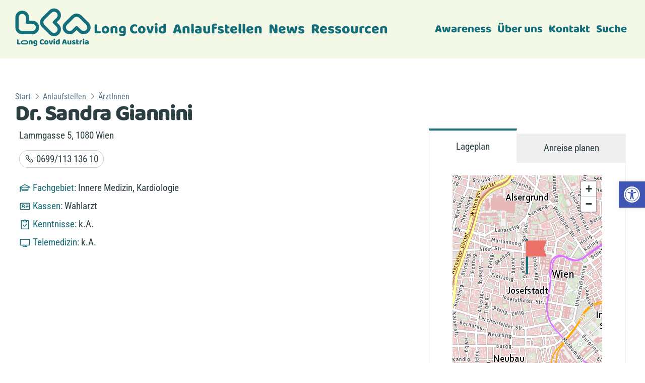

--- FILE ---
content_type: text/html; charset=UTF-8
request_url: https://longcovidaustria.at/anlaufstellen/aerztinnen/dr-sandra-giannini.html
body_size: 33169
content:
<!DOCTYPE html><html lang="de"><head><meta charset="utf-8"><meta http-equiv="X-UA-Compatible" content="IE=edge"><meta name="theme-color" content="#ccc"><meta name="viewport" content="height=device-height, 
 width=device-width, initial-scale=1.0, 
 minimum-scale=1.0, maximum-scale=1.0, 
 user-scalable=no, target-densitydpi=device-dpi"><title>Dr. Sandra Giannini - Long Covid Austria</title><link rel="icon" href="https://longcovidaustria.at/favicon.ico" sizes="any"><link rel="icon" href="https://longcovidaustria.at/favicon.svg" type="image/svg+xml"><link rel="apple-touch-icon" href="https://longcovidaustria.at/apple-touch-icon.png"><link rel="manifest" href="https://longcovidaustria.at/manifest.webmanifest"><meta name='robots' content='index, follow, max-image-preview:large, max-snippet:-1, max-video-preview:-1' /><link rel="canonical" href="https://longcovidaustria.at/anlaufstellen/aerztinnen/dr-sandra-giannini.html" /><meta property="og:locale" content="de_DE" /><meta property="og:type" content="article" /><meta property="og:title" content="Dr. Sandra Giannini - Long Covid Austria" /><meta property="og:url" content="https://longcovidaustria.at/anlaufstellen/aerztinnen/dr-sandra-giannini.html" /><meta property="og:site_name" content="Long Covid Austria" /><meta property="article:publisher" content="https://www.facebook.com/groups/longcovidat" /><meta property="article:modified_time" content="2024-09-18T17:29:25+00:00" /><meta property="og:image" content="https://longcovidaustria.at/app/uploads/2023/12/seo-og-image-default-01.png" /><meta property="og:image:width" content="1200" /><meta property="og:image:height" content="675" /><meta property="og:image:type" content="image/png" /><meta name="twitter:card" content="summary_large_image" /><meta name="twitter:site" content="@longcovidat" /> <script type="application/ld+json" class="yoast-schema-graph">{"@context":"https://schema.org","@graph":[{"@type":["WebPage","ItemPage"],"@id":"https://longcovidaustria.at/anlaufstellen/aerztinnen/dr-sandra-giannini.html","url":"https://longcovidaustria.at/anlaufstellen/aerztinnen/dr-sandra-giannini.html","name":"Dr. Sandra Giannini - Long Covid Austria","isPartOf":{"@id":"https://longcovidaustria.at/#website"},"datePublished":"2023-11-07T13:23:33+00:00","dateModified":"2024-09-18T17:29:25+00:00","breadcrumb":{"@id":"https://longcovidaustria.at/anlaufstellen/aerztinnen/dr-sandra-giannini.html#breadcrumb"},"inLanguage":"de","potentialAction":[{"@type":"ReadAction","target":["https://longcovidaustria.at/anlaufstellen/aerztinnen/dr-sandra-giannini.html"]}]},{"@type":"BreadcrumbList","@id":"https://longcovidaustria.at/anlaufstellen/aerztinnen/dr-sandra-giannini.html#breadcrumb","itemListElement":[{"@type":"ListItem","position":1,"name":"Start","item":"https://longcovidaustria.at/"},{"@type":"ListItem","position":2,"name":"Anlaufstellen","item":"https://longcovidaustria.at/anlaufstellen"},{"@type":"ListItem","position":3,"name":"ÄrztInnen","item":"https://longcovidaustria.at/anlaufstellen/aerztinnen"},{"@type":"ListItem","position":4,"name":"Dr. Sandra Giannini"}]},{"@type":"WebSite","@id":"https://longcovidaustria.at/#website","url":"https://longcovidaustria.at/","name":"Long Covid Austria","description":"Initiative für Long Covid Betroffene","publisher":{"@id":"https://longcovidaustria.at/#organization"},"potentialAction":[{"@type":"SearchAction","target":{"@type":"EntryPoint","urlTemplate":"https://longcovidaustria.at/?s={search_term_string}"},"query-input":{"@type":"PropertyValueSpecification","valueRequired":true,"valueName":"search_term_string"}}],"inLanguage":"de"},{"@type":"Organization","@id":"https://longcovidaustria.at/#organization","name":"Long Covid Austria Betroffeneninitiative","url":"https://longcovidaustria.at/","logo":{"@type":"ImageObject","inLanguage":"de","@id":"https://longcovidaustria.at/#/schema/logo/image/","url":"https://longcovidaustria.at/app/uploads/2023/12/seo-organisationslogo.png","contentUrl":"https://longcovidaustria.at/app/uploads/2023/12/seo-organisationslogo.png","width":696,"height":696,"caption":"Long Covid Austria Betroffeneninitiative"},"image":{"@id":"https://longcovidaustria.at/#/schema/logo/image/"},"sameAs":["https://www.facebook.com/groups/longcovidat","https://x.com/longcovidat","https://www.instagram.com/longcovidaustria/"]}]}</script> <style>[consent-id]:not(.rcb-content-blocker):not([consent-transaction-complete]):not([consent-visual-use-parent^="children:"]):not([consent-confirm]){opacity:0!important;}
.rcb-content-blocker+.rcb-content-blocker-children-fallback~*{display:none!important;}</style><link rel="preload" href="https://longcovidaustria.at/app/7e5e440ae6aca5aa062a61cf12897266/dist/736197926.js?ver=975c5defe73b4b2fde03afbaa384a541" as="script" /><link rel="preload" href="https://longcovidaustria.at/app/7e5e440ae6aca5aa062a61cf12897266/dist/208554701.js?ver=64a64f3ab0d5ab261ad8ca6eebf70126" as="script" /><link rel="preload" href="https://longcovidaustria.at/app/plugins/real-cookie-banner/public/lib/animate.css/animate.min.css?ver=4.1.1" as="style" /> <script data-cfasync="false" type="text/javascript" defer src="https://longcovidaustria.at/app/7e5e440ae6aca5aa062a61cf12897266/dist/736197926.js?ver=975c5defe73b4b2fde03afbaa384a541" id="real-cookie-banner-vendor-real-cookie-banner-banner-js"></script> <script type="application/json" data-skip-lazy-load="js-extra" data-skip-moving="true" data-no-defer nitro-exclude data-alt-type="application/ld+json" data-dont-merge data-wpmeteor-nooptimize="true" data-cfasync="false" id="af746fe756c9ab21291f3bc23d0f008f01-js-extra">{"slug":"real-cookie-banner","textDomain":"real-cookie-banner","version":"5.2.10","restUrl":"https:\/\/longcovidaustria.at\/wp-json\/real-cookie-banner\/v1\/","restNamespace":"real-cookie-banner\/v1","restPathObfuscateOffset":"6e285dfb85b5b0bc","restRoot":"https:\/\/longcovidaustria.at\/wp-json\/","restQuery":{"_v":"5.2.10","_locale":"user"},"restNonce":"95d8e12a81","restRecreateNonceEndpoint":"https:\/\/longcovidaustria.at\/wp-admin\/admin-ajax.php?action=rest-nonce","publicUrl":"https:\/\/longcovidaustria.at\/app\/plugins\/real-cookie-banner\/public\/","chunkFolder":"dist","chunksLanguageFolder":"https:\/\/longcovidaustria.at\/app\/languages\/mo-cache\/real-cookie-banner\/","chunks":{"chunk-config-tab-blocker.lite.js":["de_DE-83d48f038e1cf6148175589160cda67e","de_DE-e5c2f3318cd06f18a058318f5795a54b","de_DE-76129424d1eb6744d17357561a128725","de_DE-d3d8ada331df664d13fa407b77bc690b"],"chunk-config-tab-blocker.pro.js":["de_DE-ddf5ae983675e7b6eec2afc2d53654a2","de_DE-487d95eea292aab22c80aa3ae9be41f0","de_DE-ab0e642081d4d0d660276c9cebfe9f5d","de_DE-0f5f6074a855fa677e6086b82145bd50"],"chunk-config-tab-consent.lite.js":["de_DE-3823d7521a3fc2857511061e0d660408"],"chunk-config-tab-consent.pro.js":["de_DE-9cb9ecf8c1e8ce14036b5f3a5e19f098"],"chunk-config-tab-cookies.lite.js":["de_DE-1a51b37d0ef409906245c7ed80d76040","de_DE-e5c2f3318cd06f18a058318f5795a54b","de_DE-76129424d1eb6744d17357561a128725"],"chunk-config-tab-cookies.pro.js":["de_DE-572ee75deed92e7a74abba4b86604687","de_DE-487d95eea292aab22c80aa3ae9be41f0","de_DE-ab0e642081d4d0d660276c9cebfe9f5d"],"chunk-config-tab-dashboard.lite.js":["de_DE-f843c51245ecd2b389746275b3da66b6"],"chunk-config-tab-dashboard.pro.js":["de_DE-ae5ae8f925f0409361cfe395645ac077"],"chunk-config-tab-import.lite.js":["de_DE-66df94240f04843e5a208823e466a850"],"chunk-config-tab-import.pro.js":["de_DE-e5fee6b51986d4ff7a051d6f6a7b076a"],"chunk-config-tab-licensing.lite.js":["de_DE-e01f803e4093b19d6787901b9591b5a6"],"chunk-config-tab-licensing.pro.js":["de_DE-4918ea9704f47c2055904e4104d4ffba"],"chunk-config-tab-scanner.lite.js":["de_DE-b10b39f1099ef599835c729334e38429"],"chunk-config-tab-scanner.pro.js":["de_DE-752a1502ab4f0bebfa2ad50c68ef571f"],"chunk-config-tab-settings.lite.js":["de_DE-37978e0b06b4eb18b16164a2d9c93a2c"],"chunk-config-tab-settings.pro.js":["de_DE-e59d3dcc762e276255c8989fbd1f80e3"],"chunk-config-tab-tcf.lite.js":["de_DE-4f658bdbf0aa370053460bc9e3cd1f69","de_DE-e5c2f3318cd06f18a058318f5795a54b","de_DE-d3d8ada331df664d13fa407b77bc690b"],"chunk-config-tab-tcf.pro.js":["de_DE-e1e83d5b8a28f1f91f63b9de2a8b181a","de_DE-487d95eea292aab22c80aa3ae9be41f0","de_DE-0f5f6074a855fa677e6086b82145bd50"]},"others":{"customizeValuesBanner":"{\"layout\":{\"type\":\"dialog\",\"maxHeightEnabled\":false,\"maxHeight\":740,\"dialogMaxWidth\":530,\"dialogPosition\":\"middleCenter\",\"dialogMargin\":[0,0,0,0],\"bannerPosition\":\"bottom\",\"bannerMaxWidth\":1024,\"dialogBorderRadius\":3,\"borderRadius\":5,\"animationIn\":\"fadeIn\",\"animationInDuration\":500,\"animationInOnlyMobile\":true,\"animationOut\":\"none\",\"animationOutDuration\":500,\"animationOutOnlyMobile\":true,\"overlay\":true,\"overlayBg\":\"#000000\",\"overlayBgAlpha\":38,\"overlayBlur\":2},\"decision\":{\"acceptAll\":\"button\",\"acceptEssentials\":\"link\",\"showCloseIcon\":false,\"acceptIndividual\":\"button\",\"buttonOrder\":\"all,individual,essential,save\",\"showGroups\":false,\"groupsFirstView\":false,\"saveButton\":\"always\"},\"design\":{\"bg\":\"#ffffff\",\"textAlign\":\"center\",\"linkTextDecoration\":\"underline\",\"borderWidth\":0,\"borderColor\":\"#ffffff\",\"fontSize\":13,\"fontColor\":\"#2b2b2b\",\"fontInheritFamily\":true,\"fontFamily\":\"Arial, Helvetica, sans-serif\",\"fontWeight\":\"normal\",\"boxShadowEnabled\":true,\"boxShadowOffsetX\":0,\"boxShadowOffsetY\":5,\"boxShadowBlurRadius\":13,\"boxShadowSpreadRadius\":0,\"boxShadowColor\":\"#000000\",\"boxShadowColorAlpha\":20},\"headerDesign\":{\"inheritBg\":true,\"bg\":\"#f4f4f4\",\"inheritTextAlign\":true,\"textAlign\":\"center\",\"padding\":[17,20,15,20],\"logo\":\"\",\"logoRetina\":\"\",\"logoMaxHeight\":40,\"logoPosition\":\"left\",\"logoMargin\":[5,15,5,15],\"fontSize\":20,\"fontColor\":\"#146e79\",\"fontInheritFamily\":true,\"fontFamily\":\"Arial, Helvetica, sans-serif\",\"fontWeight\":\"bolder\",\"borderWidth\":1,\"borderColor\":\"#efefef\"},\"bodyDesign\":{\"padding\":[15,20,5,20],\"descriptionInheritFontSize\":true,\"descriptionFontSize\":13,\"dottedGroupsInheritFontSize\":true,\"dottedGroupsFontSize\":13,\"dottedGroupsBulletColor\":\"#15779b\",\"teachingsInheritTextAlign\":true,\"teachingsTextAlign\":\"center\",\"teachingsSeparatorActive\":true,\"teachingsSeparatorWidth\":50,\"teachingsSeparatorHeight\":1,\"teachingsSeparatorColor\":\"#97bf0d\",\"teachingsInheritFontSize\":false,\"teachingsFontSize\":12,\"teachingsInheritFontColor\":false,\"teachingsFontColor\":\"#7c7c7c\",\"accordionMargin\":[10,0,5,0],\"accordionPadding\":[5,10,5,10],\"accordionArrowType\":\"outlined\",\"accordionArrowColor\":\"#15779b\",\"accordionBg\":\"#ffffff\",\"accordionActiveBg\":\"#f9f9f9\",\"accordionHoverBg\":\"#efefef\",\"accordionBorderWidth\":1,\"accordionBorderColor\":\"#efefef\",\"accordionTitleFontSize\":12,\"accordionTitleFontColor\":\"#2b2b2b\",\"accordionTitleFontWeight\":\"normal\",\"accordionDescriptionMargin\":[5,0,0,0],\"accordionDescriptionFontSize\":12,\"accordionDescriptionFontColor\":\"#757575\",\"accordionDescriptionFontWeight\":\"normal\",\"acceptAllOneRowLayout\":false,\"acceptAllPadding\":[10,10,10,10],\"acceptAllBg\":\"#97bf0d\",\"acceptAllTextAlign\":\"center\",\"acceptAllFontSize\":18,\"acceptAllFontColor\":\"#ffffff\",\"acceptAllFontWeight\":\"normal\",\"acceptAllBorderWidth\":0,\"acceptAllBorderColor\":\"#000000\",\"acceptAllHoverBg\":\"#146e79\",\"acceptAllHoverFontColor\":\"#ffffff\",\"acceptAllHoverBorderColor\":\"#000000\",\"acceptEssentialsUseAcceptAll\":true,\"acceptEssentialsButtonType\":\"\",\"acceptEssentialsPadding\":[10,10,10,10],\"acceptEssentialsBg\":\"#efefef\",\"acceptEssentialsTextAlign\":\"center\",\"acceptEssentialsFontSize\":14,\"acceptEssentialsFontColor\":\"#0a0a0a\",\"acceptEssentialsFontWeight\":\"normal\",\"acceptEssentialsBorderWidth\":0,\"acceptEssentialsBorderColor\":\"#000000\",\"acceptEssentialsHoverBg\":\"#e8e8e8\",\"acceptEssentialsHoverFontColor\":\"#000000\",\"acceptEssentialsHoverBorderColor\":\"#000000\",\"acceptIndividualPadding\":[5,5,5,5],\"acceptIndividualBg\":\"#eaeaea\",\"acceptIndividualTextAlign\":\"center\",\"acceptIndividualFontSize\":14,\"acceptIndividualFontColor\":\"#000000\",\"acceptIndividualFontWeight\":\"normal\",\"acceptIndividualBorderWidth\":0,\"acceptIndividualBorderColor\":\"#000000\",\"acceptIndividualHoverBg\":\"#ffffff\",\"acceptIndividualHoverFontColor\":\"#11607d\",\"acceptIndividualHoverBorderColor\":\"#000000\"},\"footerDesign\":{\"poweredByLink\":true,\"inheritBg\":false,\"bg\":\"#fcfcfc\",\"inheritTextAlign\":true,\"textAlign\":\"center\",\"padding\":[10,20,15,20],\"fontSize\":14,\"fontColor\":\"#7c7c7c\",\"fontInheritFamily\":true,\"fontFamily\":\"Arial, Helvetica, sans-serif\",\"fontWeight\":\"normal\",\"hoverFontColor\":\"#2b2b2b\",\"borderWidth\":1,\"borderColor\":\"#efefef\",\"languageSwitcher\":\"flags\"},\"texts\":{\"headline\":\"Privatsph\\u00e4re-Einstellungen\",\"description\":\"Wir verwenden Cookies und \\u00e4hnliche Technologien auf unserer Website und verarbeiten personenbezogene Daten von dir (z.B. IP-Adresse), um z.B. Inhalte und Anzeigen zu personalisieren, Medien von Drittanbietern einzubinden oder Zugriffe auf unsere Website zu analysieren. Die Datenverarbeitung kann auch erst in Folge gesetzter Cookies stattfinden. Wir teilen diese Daten mit Dritten, die wir in den Privatsph\\u00e4re-Einstellungen benennen.<br \\\/><br \\\/>Die Datenverarbeitung kann mit deiner Einwilligung oder auf Basis eines berechtigten Interesses erfolgen, dem du in den Privatsph\\u00e4re-Einstellungen widersprechen kannst. Du hast das Recht, nicht einzuwilligen und deine Einwilligung zu einem sp\\u00e4teren Zeitpunkt zu \\u00e4ndern oder zu widerrufen. Weitere Informationen zur Verwendung deiner Daten findest du in unserer {{privacyPolicy}}Datenschutzerkl\\u00e4rung{{\\\/privacyPolicy}}.\",\"acceptAll\":\"Alle akzeptieren\",\"acceptEssentials\":\"Weiter ohne Einwilligung\",\"acceptIndividual\":\"Privatsph\\u00e4re-Einstellungen individuell festlegen\",\"poweredBy\":\"2\",\"dataProcessingInUnsafeCountries\":\"Einige Dienste verarbeiten personenbezogene Daten in unsicheren Drittl\\u00e4ndern. Indem du in die Nutzung dieser Services einwilligst, erkl\\u00e4rst du dich auch mit der Verarbeitung deiner Daten in diesen unsicheren Drittl\\u00e4ndern gem\\u00e4\\u00df {{legalBasis}} einverstanden. Dies birgt das Risiko, dass deine Daten von Beh\\u00f6rden zu Kontroll- und \\u00dcberwachungszwecken verarbeitet werden, m\\u00f6glicherweise ohne die M\\u00f6glichkeit eines Rechtsbehelfs.\",\"ageNoticeBanner\":\"Du bist unter {{minAge}} Jahre alt? Dann kannst du nicht in optionale Services einwilligen. Du kannst deine Eltern oder Erziehungsberechtigten bitten, mit dir in diese Services einzuwilligen.\",\"ageNoticeBlocker\":\"Du bist unter {{minAge}} Jahre alt? Leider darfst du diesem Service nicht selbst zustimmen, um diese Inhalte zu sehen. Bitte deine Eltern oder Erziehungsberechtigten, dem Service mit dir zuzustimmen!\",\"listServicesNotice\":\"Wenn du alle Services akzeptierst, erlaubst du, dass {{services}} geladen werden. Diese sind nach ihrem Zweck in Gruppen {{serviceGroups}} unterteilt (Zugeh\\u00f6rigkeit durch hochgestellte Zahlen gekennzeichnet).\",\"listServicesLegitimateInterestNotice\":\"Au\\u00dferdem werden die {{services}} auf der Grundlage eines berechtigten Interesses geladen.\",\"consentForwardingExternalHosts\":\"Deine Einwilligung gilt auch auf {{websites}}.\",\"blockerHeadline\":\"{{name}} aufgrund von Privatsph\\u00e4re-Einstellungen blockiert\",\"blockerLinkShowMissing\":\"Zeige alle Services, denen du noch zustimmen musst\",\"blockerLoadButton\":\"Erforderliche Services akzeptieren und Inhalte laden\",\"blockerAcceptInfo\":\"Wenn du die blockierten Inhalte l\\u00e4dst, werden deine Datenschutzeinstellungen angepasst. Inhalte aus diesem Service werden in Zukunft nicht mehr blockiert. Du hast das Recht, deine Entscheidung jederzeit zu widerrufen oder zu \\u00e4ndern.\",\"stickyHistory\":\"Historie der Privatsph\\u00e4re-Einstellungen\",\"stickyRevoke\":\"Einwilligungen widerrufen\",\"stickyRevokeSuccessMessage\":\"Du hast die Einwilligung f\\u00fcr Services mit dessen Cookies und Verarbeitung personenbezogener Daten erfolgreich widerrufen. Die Seite wird jetzt neu geladen!\",\"stickyChange\":\"Privatsph\\u00e4re-Einstellungen \\u00e4ndern\"},\"individualLayout\":{\"inheritDialogMaxWidth\":false,\"dialogMaxWidth\":970,\"inheritBannerMaxWidth\":true,\"bannerMaxWidth\":1980,\"descriptionTextAlign\":\"left\"},\"group\":{\"checkboxBg\":\"#f0f0f0\",\"checkboxBorderWidth\":1,\"checkboxBorderColor\":\"#d2d2d2\",\"checkboxActiveColor\":\"#ffffff\",\"checkboxActiveBg\":\"#15779b\",\"checkboxActiveBorderColor\":\"#11607d\",\"groupInheritBg\":true,\"groupBg\":\"#f4f4f4\",\"groupPadding\":[15,15,15,15],\"groupSpacing\":10,\"groupBorderRadius\":5,\"groupBorderWidth\":1,\"groupBorderColor\":\"#f4f4f4\",\"headlineFontSize\":16,\"headlineFontWeight\":\"normal\",\"headlineFontColor\":\"#2b2b2b\",\"descriptionFontSize\":14,\"descriptionFontColor\":\"#7c7c7c\",\"linkColor\":\"#7c7c7c\",\"linkHoverColor\":\"#2b2b2b\",\"detailsHideLessRelevant\":true},\"saveButton\":{\"useAcceptAll\":true,\"type\":\"button\",\"padding\":[10,10,10,10],\"bg\":\"#efefef\",\"textAlign\":\"center\",\"fontSize\":18,\"fontColor\":\"#0a0a0a\",\"fontWeight\":\"normal\",\"borderWidth\":0,\"borderColor\":\"#000000\",\"hoverBg\":\"#e8e8e8\",\"hoverFontColor\":\"#000000\",\"hoverBorderColor\":\"#000000\"},\"individualTexts\":{\"headline\":\"Individuelle Privatsph\\u00e4re-Einstellungen\",\"description\":\"Wir verwenden Cookies und \\u00e4hnliche Technologien auf unserer Website und verarbeiten personenbezogene Daten von dir (z.B. IP-Adresse), um z.B. Inhalte und Anzeigen zu personalisieren, Medien von Drittanbietern einzubinden oder Zugriffe auf unsere Website zu analysieren. Die Datenverarbeitung kann auch erst in Folge gesetzter Cookies stattfinden. Wir teilen diese Daten mit Dritten, die wir in den Privatsph\\u00e4re-Einstellungen benennen.<br \\\/><br \\\/>Die Datenverarbeitung kann mit deiner Einwilligung oder auf Basis eines berechtigten Interesses erfolgen, dem du in den Privatsph\\u00e4re-Einstellungen widersprechen kannst. Du hast das Recht, nicht einzuwilligen und deine Einwilligung zu einem sp\\u00e4teren Zeitpunkt zu \\u00e4ndern oder zu widerrufen. Weitere Informationen zur Verwendung deiner Daten findest du in unserer {{privacyPolicy}}Datenschutzerkl\\u00e4rung{{\\\/privacyPolicy}}.<br \\\/><br \\\/>Im Folgenden findest du eine \\u00dcbersicht \\u00fcber alle Services, die von dieser Website genutzt werden. Du kannst dir detaillierte Informationen zu jedem Service ansehen und ihm einzeln zustimmen oder von deinem Widerspruchsrecht Gebrauch machen.\",\"save\":\"Individuelle Auswahlen speichern\",\"showMore\":\"Service-Informationen anzeigen\",\"hideMore\":\"Service-Informationen ausblenden\",\"postamble\":\"\"},\"mobile\":{\"enabled\":true,\"maxHeight\":400,\"hideHeader\":false,\"alignment\":\"bottom\",\"scalePercent\":90,\"scalePercentVertical\":-50},\"sticky\":{\"enabled\":false,\"animationsEnabled\":true,\"alignment\":\"left\",\"bubbleBorderRadius\":50,\"icon\":\"fingerprint\",\"iconCustom\":\"\",\"iconCustomRetina\":\"\",\"iconSize\":30,\"iconColor\":\"#ffffff\",\"bubbleMargin\":[10,20,20,20],\"bubblePadding\":15,\"bubbleBg\":\"#15779b\",\"bubbleBorderWidth\":0,\"bubbleBorderColor\":\"#10556f\",\"boxShadowEnabled\":true,\"boxShadowOffsetX\":0,\"boxShadowOffsetY\":2,\"boxShadowBlurRadius\":5,\"boxShadowSpreadRadius\":1,\"boxShadowColor\":\"#105b77\",\"boxShadowColorAlpha\":40,\"bubbleHoverBg\":\"#ffffff\",\"bubbleHoverBorderColor\":\"#000000\",\"hoverIconColor\":\"#000000\",\"hoverIconCustom\":\"\",\"hoverIconCustomRetina\":\"\",\"menuFontSize\":16,\"menuBorderRadius\":5,\"menuItemSpacing\":10,\"menuItemPadding\":[5,10,5,10]},\"customCss\":{\"css\":\"\",\"antiAdBlocker\":\"y\"}}","isPro":false,"showProHints":false,"proUrl":"https:\/\/devowl.io\/de\/go\/real-cookie-banner?source=rcb-lite","showLiteNotice":true,"frontend":{"groups":"[{\"id\":65,\"name\":\"Essenziell\",\"slug\":\"essenziell\",\"description\":\"Essenzielle Services sind f\\u00fcr die grundlegende Funktionalit\\u00e4t der Website erforderlich. Sie enthalten nur technisch notwendige Services. Diesen Services kann nicht widersprochen werden.\",\"isEssential\":true,\"isDefault\":true,\"items\":[{\"id\":810,\"name\":\"Real Cookie Banner\",\"purpose\":\"Real Cookie Banner bittet Website-Besucher um die Einwilligung zum Setzen von Cookies und zur Verarbeitung personenbezogener Daten. Dazu wird jedem Website-Besucher eine UUID (pseudonyme Identifikation des Nutzers) zugewiesen, die bis zum Ablauf des Cookies zur Speicherung der Einwilligung g\\u00fcltig ist. Cookies werden dazu verwendet, um zu testen, ob Cookies gesetzt werden k\\u00f6nnen, um Referenz auf die dokumentierte Einwilligung zu speichern, um zu speichern, in welche Services aus welchen Service-Gruppen der Besucher eingewilligt hat, und, falls Einwilligung nach dem Transparency &amp; Consent Framework (TCF) eingeholt werden, um die Einwilligungen in TCF Partner, Zwecke, besondere Zwecke, Funktionen und besondere Funktionen zu speichern. Im Rahmen der Darlegungspflicht nach DSGVO wird die erhobene Einwilligung vollumf\\u00e4nglich dokumentiert. Dazu z\\u00e4hlt neben den Services und Service-Gruppen, in welche der Besucher eingewilligt hat, und falls Einwilligung nach dem TCF Standard eingeholt werden, in welche TCF Partner, Zwecke und Funktionen der Besucher eingewilligt hat, alle Einstellungen des Cookie Banners zum Zeitpunkt der Einwilligung als auch die technischen Umst\\u00e4nde (z.B. Gr\\u00f6\\u00dfe des Sichtbereichs bei der Einwilligung) und die Nutzerinteraktionen (z.B. Klick auf Buttons), die zur Einwilligung gef\\u00fchrt haben. Die Einwilligung wird pro Sprache einmal erhoben.\",\"providerContact\":{\"phone\":\"\",\"email\":\"\",\"link\":\"\"},\"isProviderCurrentWebsite\":true,\"provider\":\"\",\"uniqueName\":\"\",\"isEmbeddingOnlyExternalResources\":false,\"legalBasis\":\"legal-requirement\",\"dataProcessingInCountries\":[],\"dataProcessingInCountriesSpecialTreatments\":[],\"technicalDefinitions\":[{\"type\":\"http\",\"name\":\"real_cookie_banner*\",\"host\":\".longcovidaustria.at\",\"duration\":365,\"durationUnit\":\"d\",\"isSessionDuration\":false,\"purpose\":\"Eindeutiger Identifikator f\\u00fcr die Einwilligung, aber nicht f\\u00fcr den Website-Besucher. Revisionshash f\\u00fcr die Einstellungen des Cookie-Banners (Texte, Farben, Funktionen, Servicegruppen, Dienste, Content Blocker usw.). IDs f\\u00fcr eingewilligte Services und Service-Gruppen.\"},{\"type\":\"http\",\"name\":\"real_cookie_banner*-tcf\",\"host\":\".longcovidaustria.at\",\"duration\":365,\"durationUnit\":\"d\",\"isSessionDuration\":false,\"purpose\":\"Im Rahmen von TCF gesammelte Einwilligungen, die im TC-String-Format gespeichert werden, einschlie\\u00dflich TCF-Vendoren, -Zwecke, -Sonderzwecke, -Funktionen und -Sonderfunktionen.\"},{\"type\":\"http\",\"name\":\"real_cookie_banner*-gcm\",\"host\":\".longcovidaustria.at\",\"duration\":365,\"durationUnit\":\"d\",\"isSessionDuration\":false,\"purpose\":\"Die im Google Consent Mode gesammelten Einwilligungen in die verschiedenen Einwilligungstypen (Zwecke) werden f\\u00fcr alle mit dem Google Consent Mode kompatiblen Services gespeichert.\"},{\"type\":\"http\",\"name\":\"real_cookie_banner-test\",\"host\":\".longcovidaustria.at\",\"duration\":365,\"durationUnit\":\"d\",\"isSessionDuration\":false,\"purpose\":\"Cookie, der gesetzt wurde, um die Funktionalit\\u00e4t von HTTP-Cookies zu testen. Wird sofort nach dem Test gel\\u00f6scht.\"},{\"type\":\"local\",\"name\":\"real_cookie_banner*\",\"host\":\"https:\\\/\\\/longcovidaustria.at\",\"duration\":1,\"durationUnit\":\"d\",\"isSessionDuration\":false,\"purpose\":\"Eindeutiger Identifikator f\\u00fcr die Einwilligung, aber nicht f\\u00fcr den Website-Besucher. Revisionshash f\\u00fcr die Einstellungen des Cookie-Banners (Texte, Farben, Funktionen, Service-Gruppen, Services, Content Blocker usw.). IDs f\\u00fcr eingewilligte Services und Service-Gruppen. Wird nur solange gespeichert, bis die Einwilligung auf dem Website-Server dokumentiert ist.\"},{\"type\":\"local\",\"name\":\"real_cookie_banner*-tcf\",\"host\":\"https:\\\/\\\/longcovidaustria.at\",\"duration\":1,\"durationUnit\":\"d\",\"isSessionDuration\":false,\"purpose\":\"Im Rahmen von TCF gesammelte Einwilligungen werden im TC-String-Format gespeichert, einschlie\\u00dflich TCF Vendoren, Zwecke, besondere Zwecke, Funktionen und besondere Funktionen. Wird nur solange gespeichert, bis die Einwilligung auf dem Website-Server dokumentiert ist.\"},{\"type\":\"local\",\"name\":\"real_cookie_banner*-gcm\",\"host\":\"https:\\\/\\\/longcovidaustria.at\",\"duration\":1,\"durationUnit\":\"d\",\"isSessionDuration\":false,\"purpose\":\"Im Rahmen des Google Consent Mode erfasste Einwilligungen werden f\\u00fcr alle mit dem Google Consent Mode kompatiblen Services in Einwilligungstypen (Zwecke) gespeichert. Wird nur solange gespeichert, bis die Einwilligung auf dem Website-Server dokumentiert ist.\"},{\"type\":\"local\",\"name\":\"real_cookie_banner-consent-queue*\",\"host\":\"https:\\\/\\\/longcovidaustria.at\",\"duration\":1,\"durationUnit\":\"d\",\"isSessionDuration\":false,\"purpose\":\"Lokale Zwischenspeicherung (Caching) der Auswahl im Cookie-Banner, bis der Server die Einwilligung dokumentiert; Dokumentation periodisch oder bei Seitenwechseln versucht, wenn der Server nicht verf\\u00fcgbar oder \\u00fcberlastet ist.\"}],\"codeDynamics\":[],\"providerPrivacyPolicyUrl\":\"\",\"providerLegalNoticeUrl\":\"\",\"tagManagerOptInEventName\":\"\",\"tagManagerOptOutEventName\":\"\",\"googleConsentModeConsentTypes\":[],\"executePriority\":10,\"codeOptIn\":\"\",\"executeCodeOptInWhenNoTagManagerConsentIsGiven\":false,\"codeOptOut\":\"\",\"executeCodeOptOutWhenNoTagManagerConsentIsGiven\":false,\"deleteTechnicalDefinitionsAfterOptOut\":false,\"codeOnPageLoad\":\"\",\"presetId\":\"real-cookie-banner\"}]},{\"id\":66,\"name\":\"Funktional\",\"slug\":\"funktional\",\"description\":\"Funktionale Services sind notwendig, um \\u00fcber die wesentliche Funktionalit\\u00e4t der Website hinausgehende Features wie h\\u00fcbschere Schriftarten, Videowiedergabe oder interaktive Web 2.0-Features bereitzustellen. Inhalte von z.B. Video- und Social Media-Plattformen sind standardm\\u00e4\\u00dfig gesperrt und k\\u00f6nnen zugestimmt werden. Wenn dem Service zugestimmt wird, werden diese Inhalte automatisch ohne weitere manuelle Einwilligung geladen.\",\"isEssential\":false,\"isDefault\":true,\"items\":[{\"id\":818,\"name\":\"YouTube\",\"purpose\":\"YouTube erm\\u00f6glicht die direkte Einbettung von auf youtube.com ver\\u00f6ffentlichten Inhalten in Websites. Die Cookies werden verwendet, um besuchte Websites und detaillierte Statistiken \\u00fcber das Nutzerverhalten zu sammeln. Diese Daten k\\u00f6nnen mit den Daten der auf youtube.com und google.com angemeldeten Nutzer verkn\\u00fcpft werden.\",\"providerContact\":{\"phone\":\"\",\"email\":\"\",\"link\":\"\"},\"isProviderCurrentWebsite\":false,\"provider\":\"Google Ireland Limited\",\"uniqueName\":\"youtube\",\"isEmbeddingOnlyExternalResources\":false,\"legalBasis\":\"consent\",\"dataProcessingInCountries\":[\"US\"],\"dataProcessingInCountriesSpecialTreatments\":[],\"technicalDefinitions\":[{\"type\":\"http\",\"name\":\"SIDCC\",\"host\":\".youtube.com\",\"duration\":1,\"durationUnit\":\"y\",\"isSessionDuration\":false,\"purpose\":\"\"},{\"type\":\"http\",\"name\":\"__Secure-3PAPISID\",\"host\":\".youtube.com\",\"duration\":2,\"durationUnit\":\"y\",\"isSessionDuration\":false,\"purpose\":\"\"},{\"type\":\"http\",\"name\":\"__Secure-APISID\",\"host\":\".youtube.com\",\"duration\":1,\"durationUnit\":\"mo\",\"isSessionDuration\":false,\"purpose\":\"\"},{\"type\":\"http\",\"name\":\"SAPISID\",\"host\":\".youtube.com\",\"duration\":2,\"durationUnit\":\"y\",\"isSessionDuration\":false,\"purpose\":\"\"},{\"type\":\"http\",\"name\":\"SSID\",\"host\":\".youtube.com\",\"duration\":2,\"durationUnit\":\"y\",\"isSessionDuration\":false,\"purpose\":\"\"},{\"type\":\"http\",\"name\":\"1P_JAR\",\"host\":\".youtube.com\",\"duration\":1,\"durationUnit\":\"mo\",\"isSessionDuration\":false,\"purpose\":\"\"},{\"type\":\"http\",\"name\":\"SEARCH_SAMESITE\",\"host\":\".youtube.com\",\"duration\":6,\"durationUnit\":\"mo\",\"isSessionDuration\":false,\"purpose\":\"\"},{\"type\":\"http\",\"name\":\"YSC\",\"host\":\".youtube.com\",\"duration\":0,\"durationUnit\":\"y\",\"isSessionDuration\":true,\"purpose\":\"\"},{\"type\":\"http\",\"name\":\"LOGIN_INFO\",\"host\":\".youtube.com\",\"duration\":2,\"durationUnit\":\"y\",\"isSessionDuration\":false,\"purpose\":\"\"},{\"type\":\"http\",\"name\":\"HSID\",\"host\":\".youtube.com\",\"duration\":2,\"durationUnit\":\"y\",\"isSessionDuration\":false,\"purpose\":\"\"},{\"type\":\"http\",\"name\":\"VISITOR_INFO1_LIVE\",\"host\":\".youtube.com\",\"duration\":6,\"durationUnit\":\"mo\",\"isSessionDuration\":false,\"purpose\":\"\"},{\"type\":\"http\",\"name\":\"CONSENT\",\"host\":\".youtube.com\",\"duration\":18,\"durationUnit\":\"y\",\"isSessionDuration\":false,\"purpose\":\"\"},{\"type\":\"http\",\"name\":\"__Secure-SSID\",\"host\":\".youtube.com\",\"duration\":1,\"durationUnit\":\"mo\",\"isSessionDuration\":false,\"purpose\":\"\"},{\"type\":\"http\",\"name\":\"__Secure-HSID\",\"host\":\".youtube.com\",\"duration\":1,\"durationUnit\":\"mo\",\"isSessionDuration\":false,\"purpose\":\"\"},{\"type\":\"http\",\"name\":\"APISID\",\"host\":\".youtube.com\",\"duration\":2,\"durationUnit\":\"y\",\"isSessionDuration\":false,\"purpose\":\"\"},{\"type\":\"http\",\"name\":\"__Secure-3PSID\",\"host\":\".youtube.com\",\"duration\":2,\"durationUnit\":\"y\",\"isSessionDuration\":false,\"purpose\":\"\"},{\"type\":\"http\",\"name\":\"PREF\",\"host\":\".youtube.com\",\"duration\":8,\"durationUnit\":\"mo\",\"isSessionDuration\":false,\"purpose\":\"\"},{\"type\":\"http\",\"name\":\"SID\",\"host\":\".youtube.com\",\"duration\":2,\"durationUnit\":\"y\",\"isSessionDuration\":false,\"purpose\":\"\"},{\"type\":\"http\",\"name\":\"s_gl\",\"host\":\".youtube.com\",\"duration\":0,\"durationUnit\":\"y\",\"isSessionDuration\":true,\"purpose\":\"\"},{\"type\":\"http\",\"name\":\"SIDCC\",\"host\":\".google.com\",\"duration\":1,\"durationUnit\":\"y\",\"isSessionDuration\":false,\"purpose\":\"\"},{\"type\":\"http\",\"name\":\"__Secure-3PAPISID\",\"host\":\".google.com\",\"duration\":2,\"durationUnit\":\"y\",\"isSessionDuration\":false,\"purpose\":\"\"},{\"type\":\"http\",\"name\":\"SAPISID\",\"host\":\".google.com\",\"duration\":2,\"durationUnit\":\"y\",\"isSessionDuration\":false,\"purpose\":\"\"},{\"type\":\"http\",\"name\":\"APISID\",\"host\":\".google.com\",\"duration\":2,\"durationUnit\":\"y\",\"isSessionDuration\":false,\"purpose\":\"\"},{\"type\":\"http\",\"name\":\"SSID\",\"host\":\".google.com\",\"duration\":2,\"durationUnit\":\"y\",\"isSessionDuration\":false,\"purpose\":\"\"},{\"type\":\"http\",\"name\":\"HSID\",\"host\":\".google.com\",\"duration\":2,\"durationUnit\":\"y\",\"isSessionDuration\":false,\"purpose\":\"\"},{\"type\":\"http\",\"name\":\"__Secure-3PSID\",\"host\":\".google.com\",\"duration\":2,\"durationUnit\":\"y\",\"isSessionDuration\":false,\"purpose\":\"\"},{\"type\":\"http\",\"name\":\"SID\",\"host\":\".google.com\",\"duration\":2,\"durationUnit\":\"y\",\"isSessionDuration\":false,\"purpose\":\"\"},{\"type\":\"http\",\"name\":\"CONSENT\",\"host\":\".google.com\",\"duration\":18,\"durationUnit\":\"y\",\"isSessionDuration\":false,\"purpose\":\"\"},{\"type\":\"http\",\"name\":\"NID\",\"host\":\".google.com\",\"duration\":6,\"durationUnit\":\"mo\",\"isSessionDuration\":false,\"purpose\":\"\"},{\"type\":\"http\",\"name\":\"1P_JAR\",\"host\":\".google.com\",\"duration\":1,\"durationUnit\":\"mo\",\"isSessionDuration\":false,\"purpose\":\"\"},{\"type\":\"http\",\"name\":\"DV\",\"host\":\"www.google.com\",\"duration\":1,\"durationUnit\":\"m\",\"isSessionDuration\":false,\"purpose\":\"\"}],\"codeDynamics\":[],\"providerPrivacyPolicyUrl\":\"https:\\\/\\\/policies.google.com\\\/privacy\",\"providerLegalNoticeUrl\":\"\",\"tagManagerOptInEventName\":\"\",\"tagManagerOptOutEventName\":\"\",\"googleConsentModeConsentTypes\":[],\"executePriority\":10,\"codeOptIn\":\"\",\"executeCodeOptInWhenNoTagManagerConsentIsGiven\":false,\"codeOptOut\":\"\",\"executeCodeOptOutWhenNoTagManagerConsentIsGiven\":false,\"deleteTechnicalDefinitionsAfterOptOut\":false,\"codeOnPageLoad\":\"\",\"presetId\":\"youtube\"},{\"id\":820,\"name\":\"WordPress Emojis\",\"purpose\":\"WordPress Emojis ist ein Emoji-Set, das von wordpress.org geladen wird, wenn ein alter Browser verwendet wird, welcher ohne die Einbindung des Services keine Emojis anzeigen k\\u00f6nnte. Dies erfordert die Verarbeitung der IP-Adresse und der Metadaten des Nutzers. Auf dem Client des Nutzers werden keine Cookies oder Cookie-\\u00e4hnliche Technologien gesetzt. Cookies oder Cookie-\\u00e4hnliche Technologien k\\u00f6nnen gespeichert und ausgelesen werden. Diese enthalten das Testergebnis und das Datum des letzten Tests, ob der Browser Emojis anzeigen kann.\",\"providerContact\":{\"phone\":\"\",\"email\":\"dpo@wordpress.org\",\"link\":\"\"},\"isProviderCurrentWebsite\":false,\"provider\":\"WordPress.org, 660 4TH St, San Francisco, CA, 94107, USA\",\"uniqueName\":\"wordpress-emojis\",\"isEmbeddingOnlyExternalResources\":false,\"legalBasis\":\"consent\",\"dataProcessingInCountries\":[\"US\"],\"dataProcessingInCountriesSpecialTreatments\":[],\"technicalDefinitions\":[{\"type\":\"session\",\"name\":\"wpEmojiSettingsSupports\",\"host\":\"https:\\\/\\\/longcovidaustria.at\",\"duration\":1,\"durationUnit\":\"y\",\"isSessionDuration\":false,\"purpose\":\"\"}],\"codeDynamics\":[],\"providerPrivacyPolicyUrl\":\"https:\\\/\\\/de.wordpress.org\\\/about\\\/privacy\\\/\",\"providerLegalNoticeUrl\":\"\",\"tagManagerOptInEventName\":\"\",\"tagManagerOptOutEventName\":\"\",\"googleConsentModeConsentTypes\":[],\"executePriority\":10,\"codeOptIn\":\"\",\"executeCodeOptInWhenNoTagManagerConsentIsGiven\":false,\"codeOptOut\":\"\",\"executeCodeOptOutWhenNoTagManagerConsentIsGiven\":false,\"deleteTechnicalDefinitionsAfterOptOut\":true,\"codeOnPageLoad\":\"\",\"presetId\":\"wordpress-emojis\"}]},{\"id\":67,\"name\":\"Statistik\",\"slug\":\"statistik\",\"description\":\"Statistik-Services werden ben\\u00f6tigt, um pseudonymisierte Daten \\u00fcber die Besucher der Website zu sammeln. Die Daten erm\\u00f6glichen es uns, die Besucher besser zu verstehen und die Website zu optimieren.\",\"isEssential\":false,\"isDefault\":true,\"items\":[{\"id\":873,\"name\":\"Google Analytics\",\"purpose\":\"Google Analytics ist ein Dienst zur Erstellung detaillierter Statistiken \\u00fcber das Nutzerverhalten auf der Website. Die Cookies werden verwendet, um Nutzer zu unterscheiden, die Anfragerate zu drosseln, die Client-ID mit der AMP-Client-ID des Nutzers zu verkn\\u00fcpfen, kampagnenbezogene Informationen von und f\\u00fcr den Nutzer zu speichern und um Daten von mehreren Seitenaufrufen zu verkn\\u00fcpfen.\",\"providerContact\":{\"phone\":\"\",\"email\":\"\",\"link\":\"\"},\"isProviderCurrentWebsite\":false,\"provider\":\"Google Ireland Limited\",\"uniqueName\":\"google-analytics\",\"isEmbeddingOnlyExternalResources\":false,\"legalBasis\":\"consent\",\"dataProcessingInCountries\":[\"US\"],\"dataProcessingInCountriesSpecialTreatments\":[],\"technicalDefinitions\":[{\"type\":\"http\",\"name\":\"_ga\",\"host\":\"longcovidaustria.at\",\"duration\":2,\"durationUnit\":\"y\",\"isSessionDuration\":false,\"purpose\":\"\"},{\"type\":\"http\",\"name\":\"_gid\",\"host\":\"longcovidaustria.at\",\"duration\":1,\"durationUnit\":\"d\",\"isSessionDuration\":false,\"purpose\":\"\"},{\"type\":\"http\",\"name\":\"_gat\",\"host\":\"longcovidaustria.at\",\"duration\":1,\"durationUnit\":\"y\",\"isSessionDuration\":false,\"purpose\":\"\"},{\"type\":\"http\",\"name\":\"AMP_TOKEN\",\"host\":\"longcovidaustria.at\",\"duration\":1,\"durationUnit\":\"y\",\"isSessionDuration\":false,\"purpose\":\"\"},{\"type\":\"http\",\"name\":\"_gac_*\",\"host\":\"longcovidaustria.at\",\"duration\":90,\"durationUnit\":\"d\",\"isSessionDuration\":false,\"purpose\":\"\"},{\"type\":\"http\",\"name\":\"_gat_gtag_*\",\"host\":\"longcovidaustria.at\",\"duration\":1,\"durationUnit\":\"m\",\"isSessionDuration\":false,\"purpose\":\"\"}],\"codeDynamics\":[],\"providerPrivacyPolicyUrl\":\"https:\\\/\\\/policies.google.com\\\/privacy\",\"providerLegalNoticeUrl\":\"\",\"tagManagerOptInEventName\":\"\",\"tagManagerOptOutEventName\":\"\",\"googleConsentModeConsentTypes\":[],\"executePriority\":10,\"codeOptIn\":\"base64-encoded:PCEtLSBHb29nbGUgdGFnIChndGFnLmpzKSAtLT4KPHNjcmlwdCBhc3luYyBzcmM9Imh0dHBzOi8vd3d3Lmdvb2dsZXRhZ21hbmFnZXIuY29tL2d0YWcvanM\\\/[base64]\",\"executeCodeOptInWhenNoTagManagerConsentIsGiven\":false,\"codeOptOut\":\"\",\"executeCodeOptOutWhenNoTagManagerConsentIsGiven\":false,\"deleteTechnicalDefinitionsAfterOptOut\":true,\"codeOnPageLoad\":\"\",\"presetId\":\"\"}]}]","links":[{"id":808,"label":"Datenschutz","pageType":"privacyPolicy","isExternalUrl":false,"pageId":3,"url":"https:\/\/longcovidaustria.at\/datenschutzerklaerung","hideCookieBanner":true,"isTargetBlank":true},{"id":842,"label":"Impressum","pageType":"legalNotice","isExternalUrl":false,"pageId":805,"url":"https:\/\/longcovidaustria.at\/impressum","hideCookieBanner":true,"isTargetBlank":true}],"websiteOperator":{"address":"","country":"","contactEmail":"base64-encoded:YWxleGFuZHJhLnN0ZXBoYW5vdUBnbWFpbC5jb20=","contactPhone":"","contactFormUrl":"https:\/\/longcovidaustria.at\/kontakt"},"blocker":[{"id":824,"name":"YouTube","description":"","rules":["*youtube.com*","*youtu.be*","*youtube-nocookie.com*","*ytimg.com*","*apis.google.com\/js\/platform.js*","div[class*=\"g-ytsubscribe\"]","*youtube.com\/subscribe_embed*","div[data-settings*=\"youtube_url\"]","script[id=\"uael-video-subscribe-js\"]","div[class*=\"elementor-widget-premium-addon-video-box\"][data-settings*=\"youtube\"]","div[class*=\"td_wrapper_playlist_player_youtube\"]","*wp-content\/plugins\/wp-youtube-lyte\/lyte\/lyte-min.js*","*wp-content\/plugins\/youtube-embed-plus\/scripts\/*","*wp-content\/plugins\/youtube-embed-plus-pro\/scripts\/*","div[id^=\"epyt_gallery\"]","div[class*=\"tcb-yt-bg\"]","a[href*=\"youtube.com\"][rel=\"wp-video-lightbox\"]","lite-youtube[videoid]","a[href*=\"youtube.com\"][class*=\"awb-lightbox\"]","div[data-elementor-lightbox*=\"youtube.com\"]","div[data-settings:matchesUrl()]","div[class^=\"epyt_gallery\"]","new OUVideo({*type:*yt","*\/wp-content\/plugins\/streamtube-core\/public\/assets\/vendor\/video.js\/youtube*","a[data-youtube:delegateClick()]","spidochetube","div[class*=\"spidochetube\"]","div[id^=\"eaelsv-player\"][data-plyr-provider=\"youtube\":visualParent(value=.elementor-widget-container)]","div[class*=\"be-youtube-embed\":visualParent(value=1),transformAttribute({ \"name\": \"data-video-id\", \"target\": \"data-video-id-url\", \"regexpReplace\": \"https:\/\/youtube.com\/watch?v=$1\" }),keepAttributes(value=class),jQueryHijackEach()]","*wp-content\/plugins\/hideyt-premium\/legacy\/hideyt*"],"criteria":"services","tcfVendors":[],"tcfPurposes":[],"services":[818],"isVisual":true,"visualType":"default","visualMediaThumbnail":"0","visualContentType":"","isVisualDarkMode":"","visualBlur":"0","visualDownloadThumbnail":"","visualHeroButtonText":"","shouldForceToShowVisual":true,"presetId":"youtube","visualThumbnail":null}],"languageSwitcher":[],"predefinedDataProcessingInSafeCountriesLists":{"GDPR":["AT","BE","BG","HR","CY","CZ","DK","EE","FI","FR","DE","GR","HU","IE","IS","IT","LI","LV","LT","LU","MT","NL","NO","PL","PT","RO","SK","SI","ES","SE"],"DSG":["CH"],"GDPR+DSG":[],"ADEQUACY_EU":["AD","AR","CA","FO","GG","IL","IM","JP","JE","NZ","KR","CH","GB","UY","US"],"ADEQUACY_CH":["DE","AD","AR","AT","BE","BG","CA","CY","HR","DK","ES","EE","FI","FR","GI","GR","GG","HU","IM","FO","IE","IS","IL","IT","JE","LV","LI","LT","LU","MT","MC","NO","NZ","NL","PL","PT","CZ","RO","GB","SK","SI","SE","UY","US"]},"decisionCookieName":"real_cookie_banner-v:3_blog:1_path:7ce4e23","revisionHash":"e69738df8f4f44ed62458bc7f2b65dee","territorialLegalBasis":["gdpr-eprivacy"],"setCookiesViaManager":"none","isRespectDoNotTrack":false,"failedConsentDocumentationHandling":"essentials","isAcceptAllForBots":true,"isDataProcessingInUnsafeCountries":false,"isAgeNotice":true,"ageNoticeAgeLimit":16,"isListServicesNotice":true,"isBannerLessConsent":false,"isTcf":false,"isGcm":false,"isGcmListPurposes":false,"hasLazyData":false},"anonymousContentUrl":"https:\/\/longcovidaustria.at\/app\/7e5e440ae6aca5aa062a61cf12897266\/dist\/","anonymousHash":"7e5e440ae6aca5aa062a61cf12897266","hasDynamicPreDecisions":false,"isLicensed":true,"isDevLicense":false,"multilingualSkipHTMLForTag":"","isCurrentlyInTranslationEditorPreview":false,"defaultLanguage":"","currentLanguage":"","activeLanguages":[],"context":"","iso3166OneAlpha2":{"AF":"Afghanistan","AL":"Albanien","DZ":"Algerien","AS":"Amerikanisch-Samoa","AD":"Andorra","AO":"Angola","AI":"Anguilla","AQ":"Antarktis","AG":"Antigua und Barbuda","AR":"Argentinien","AM":"Armenien","AW":"Aruba","AZ":"Aserbaidschan","AU":"Australien","BS":"Bahamas","BH":"Bahrain","BD":"Bangladesch","BB":"Barbados","BY":"Belarus","BE":"Belgien","BZ":"Belize","BJ":"Benin","BM":"Bermuda","BT":"Bhutan","BO":"Bolivien","BA":"Bosnien und Herzegowina","BW":"Botswana","BV":"Bouvetinsel","BR":"Brasilien","IO":"Britisches Territorium im Indischen Ozean","BN":"Brunei Darussalam","BG":"Bulgarien","BF":"Burkina Faso","BI":"Burundi","CL":"Chile","CN":"China","CK":"Cookinseln","CR":"Costa Rica","CW":"Cura\u00e7ao","DE":"Deutschland","LA":"Die Laotische Demokratische Volksrepublik","DM":"Dominica","DO":"Dominikanische Republik","DJ":"Dschibuti","DK":"D\u00e4nemark","EC":"Ecuador","SV":"El Salvador","ER":"Eritrea","EE":"Estland","FK":"Falklandinseln (Malwinen)","FJ":"Fidschi","FI":"Finnland","FR":"Frankreich","GF":"Franz\u00f6sisch-Guayana","PF":"Franz\u00f6sisch-Polynesien","TF":"Franz\u00f6sische S\u00fcd- und Antarktisgebiete","FO":"F\u00e4r\u00f6er Inseln","FM":"F\u00f6derierte Staaten von Mikronesien","GA":"Gabun","GM":"Gambia","GE":"Georgien","GH":"Ghana","GI":"Gibraltar","GD":"Grenada","GR":"Griechenland","GL":"Gr\u00f6nland","GP":"Guadeloupe","GU":"Guam","GT":"Guatemala","GG":"Guernsey","GN":"Guinea","GW":"Guinea-Bissau","GY":"Guyana","HT":"Haiti","HM":"Heard und die McDonaldinseln","VA":"Heiliger Stuhl (Staat Vatikanstadt)","HN":"Honduras","HK":"Hong Kong","IN":"Indien","ID":"Indonesien","IQ":"Irak","IE":"Irland","IR":"Islamische Republik Iran","IS":"Island","IM":"Isle of Man","IL":"Israel","IT":"Italien","JM":"Jamaika","JP":"Japan","YE":"Jemen","JE":"Jersey","JO":"Jordanien","VG":"Jungferninseln, Britisch","VI":"Jungferninseln, U.S.","KY":"Kaimaninseln","KH":"Kambodscha","CM":"Kamerun","CA":"Kanada","CV":"Kap Verde","BQ":"Karibischen Niederlande","KZ":"Kasachstan","QA":"Katar","KE":"Kenia","KG":"Kirgisistan","KI":"Kiribati","UM":"Kleinere Inselbesitzungen der Vereinigten Staaten","CC":"Kokosinseln","CO":"Kolumbien","KM":"Komoren","CG":"Kongo","CD":"Kongo, Demokratische Republik","KR":"Korea","XK":"Kosovo","HR":"Kroatien","CU":"Kuba","KW":"Kuwait","LS":"Lesotho","LV":"Lettland","LB":"Libanon","LR":"Liberia","LY":"Libysch-Arabische Dschamahirija","LI":"Liechtenstein","LT":"Litauen","LU":"Luxemburg","MO":"Macao","MG":"Madagaskar","MW":"Malawi","MY":"Malaysia","MV":"Malediven","ML":"Mali","MT":"Malta","MA":"Marokko","MH":"Marshallinseln","MQ":"Martinique","MR":"Mauretanien","MU":"Mauritius","YT":"Mayotte","MK":"Mazedonien","MX":"Mexiko","MD":"Moldawien","MC":"Monaco","MN":"Mongolei","ME":"Montenegro","MS":"Montserrat","MZ":"Mosambik","MM":"Myanmar","NA":"Namibia","NR":"Nauru","NP":"Nepal","NC":"Neukaledonien","NZ":"Neuseeland","NI":"Nicaragua","NL":"Niederlande","AN":"Niederl\u00e4ndische Antillen","NE":"Niger","NG":"Nigeria","NU":"Niue","KP":"Nordkorea","NF":"Norfolkinsel","NO":"Norwegen","MP":"N\u00f6rdliche Marianen","OM":"Oman","PK":"Pakistan","PW":"Palau","PS":"Pal\u00e4stinensisches Gebiet, besetzt","PA":"Panama","PG":"Papua-Neuguinea","PY":"Paraguay","PE":"Peru","PH":"Philippinen","PN":"Pitcairn","PL":"Polen","PT":"Portugal","PR":"Puerto Rico","CI":"Republik C\u00f4te d'Ivoire","RW":"Ruanda","RO":"Rum\u00e4nien","RU":"Russische F\u00f6deration","RE":"R\u00e9union","BL":"Saint Barth\u00e9l\u00e9my","PM":"Saint Pierre und Miquelo","SB":"Salomonen","ZM":"Sambia","WS":"Samoa","SM":"San Marino","SH":"Sankt Helena","MF":"Sankt Martin","SA":"Saudi-Arabien","SE":"Schweden","CH":"Schweiz","SN":"Senegal","RS":"Serbien","SC":"Seychellen","SL":"Sierra Leone","ZW":"Simbabwe","SG":"Singapur","SX":"Sint Maarten","SK":"Slowakei","SI":"Slowenien","SO":"Somalia","ES":"Spanien","LK":"Sri Lanka","KN":"St. Kitts und Nevis","LC":"St. Lucia","VC":"St. Vincent und Grenadinen","SD":"Sudan","SR":"Surinam","SJ":"Svalbard und Jan Mayen","SZ":"Swasiland","SY":"Syrische Arabische Republik","ST":"S\u00e3o Tom\u00e9 und Pr\u00edncipe","ZA":"S\u00fcdafrika","GS":"S\u00fcdgeorgien und die S\u00fcdlichen Sandwichinseln","SS":"S\u00fcdsudan","TJ":"Tadschikistan","TW":"Taiwan","TZ":"Tansania","TH":"Thailand","TL":"Timor-Leste","TG":"Togo","TK":"Tokelau","TO":"Tonga","TT":"Trinidad und Tobago","TD":"Tschad","CZ":"Tschechische Republik","TN":"Tunesien","TM":"Turkmenistan","TC":"Turks- und Caicosinseln","TV":"Tuvalu","TR":"T\u00fcrkei","UG":"Uganda","UA":"Ukraine","HU":"Ungarn","UY":"Uruguay","UZ":"Usbekistan","VU":"Vanuatu","VE":"Venezuela","AE":"Vereinigte Arabische Emirate","US":"Vereinigte Staaten","GB":"Vereinigtes K\u00f6nigreich","VN":"Vietnam","WF":"Wallis und Futuna","CX":"Weihnachtsinsel","EH":"Westsahara","CF":"Zentralafrikanische Republik","CY":"Zypern","EG":"\u00c4gypten","GQ":"\u00c4quatorialguinea","ET":"\u00c4thiopien","AX":"\u00c5land Inseln","AT":"\u00d6sterreich"},"visualParentSelectors":{".et_pb_video_box":1,".et_pb_video_slider:has(>.et_pb_slider_carousel %s)":"self",".ast-oembed-container":1,".wpb_video_wrapper":1,".gdlr-core-pbf-background-wrap":1},"isPreventPreDecision":false,"isInvalidateImplicitUserConsent":false,"dependantVisibilityContainers":["[role=\"tabpanel\"]",".eael-tab-content-item",".wpcs_content_inner",".op3-contenttoggleitem-content",".op3-popoverlay-content",".pum-overlay","[data-elementor-type=\"popup\"]",".wp-block-ub-content-toggle-accordion-content-wrap",".w-popup-wrap",".oxy-lightbox_inner[data-inner-content=true]",".oxy-pro-accordion_body",".oxy-tab-content",".kt-accordion-panel",".vc_tta-panel-body",".mfp-hide","div[id^=\"tve_thrive_lightbox_\"]",".brxe-xpromodalnestable",".evcal_eventcard",".divioverlay",".et_pb_toggle_content"],"disableDeduplicateExceptions":[".et_pb_video_slider"],"bannerDesignVersion":12,"bannerI18n":{"showMore":"Mehr anzeigen","hideMore":"Verstecken","showLessRelevantDetails":"Weitere Details anzeigen (%s)","hideLessRelevantDetails":"Weitere Details ausblenden (%s)","other":"Anderes","legalBasis":{"label":"Verwendung auf gesetzlicher Grundlage von","consentPersonalData":"Einwilligung zur Verarbeitung personenbezogener Daten","consentStorage":"Einwilligung zur Speicherung oder zum Zugriff auf Informationen auf der Endeinrichtung des Nutzers","legitimateInterestPersonalData":"Berechtigtes Interesse zur Verarbeitung personenbezogener Daten","legitimateInterestStorage":"Bereitstellung eines ausdr\u00fccklich gew\u00fcnschten digitalen Dienstes zur Speicherung oder zum Zugriff auf Informationen auf der Endeinrichtung des Nutzers","legalRequirementPersonalData":"Erf\u00fcllung einer rechtlichen Verpflichtung zur Verarbeitung personenbezogener Daten"},"territorialLegalBasisArticles":{"gdpr-eprivacy":{"dataProcessingInUnsafeCountries":"Art. 49 Abs. 1 lit. a DSGVO"},"dsg-switzerland":{"dataProcessingInUnsafeCountries":"Art. 17 Abs. 1 lit. a DSG (Schweiz)"}},"legitimateInterest":"Berechtigtes Interesse","consent":"Einwilligung","crawlerLinkAlert":"Wir haben erkannt, dass du ein Crawler\/Bot bist. Nur nat\u00fcrliche Personen d\u00fcrfen in Cookies und die Verarbeitung von personenbezogenen Daten einwilligen. Daher hat der Link f\u00fcr dich keine Funktion.","technicalCookieDefinitions":"Technische Cookie-Definitionen","technicalCookieName":"Technischer Cookie Name","usesCookies":"Verwendete Cookies","cookieRefresh":"Cookie-Erneuerung","usesNonCookieAccess":"Verwendet Cookie-\u00e4hnliche Informationen (LocalStorage, SessionStorage, IndexDB, etc.)","host":"Host","duration":"Dauer","noExpiration":"Kein Ablauf","type":"Typ","purpose":"Zweck","purposes":"Zwecke","headerTitlePrivacyPolicyHistory":"Privatsph\u00e4re-Einstellungen: Historie","skipToConsentChoices":"Zu Einwilligungsoptionen springen","historyLabel":"Einwilligungen anzeigen vom","historyItemLoadError":"Das Lesen der Zustimmung ist fehlgeschlagen. Bitte versuche es sp\u00e4ter noch einmal!","historySelectNone":"Noch nicht eingewilligt","provider":"Anbieter","providerContactPhone":"Telefon","providerContactEmail":"E-Mail","providerContactLink":"Kontaktformular","providerPrivacyPolicyUrl":"Datenschutzerkl\u00e4rung","providerLegalNoticeUrl":"Impressum","nonStandard":"Nicht standardisierte Datenverarbeitung","nonStandardDesc":"Einige Services setzen Cookies und\/oder verarbeiten personenbezogene Daten, ohne die Standards f\u00fcr die Mitteilung der Einwilligung einzuhalten. Diese Services werden in mehrere Gruppen eingeteilt. Sogenannte \"essenzielle Services\" werden auf Basis eines berechtigten Interesses genutzt und k\u00f6nnen nicht abgew\u00e4hlt werden (ein Widerspruch muss ggf. per E-Mail oder Brief gem\u00e4\u00df der Datenschutzerkl\u00e4rung erfolgen), w\u00e4hrend alle anderen Services nur nach einer Einwilligung genutzt werden.","dataProcessingInThirdCountries":"Datenverarbeitung in Drittl\u00e4ndern","safetyMechanisms":{"label":"Sicherheitsmechanismen f\u00fcr die Daten\u00fcbermittlung","standardContractualClauses":"Standardvertragsklauseln","adequacyDecision":"Angemessenheitsbeschluss","eu":"EU","switzerland":"Schweiz","bindingCorporateRules":"Verbindliche interne Datenschutzvorschriften","contractualGuaranteeSccSubprocessors":"Vertragliche Garantie f\u00fcr Standardvertragsklauseln mit Unterauftragsverarbeitern"},"durationUnit":{"n1":{"s":"Sekunde","m":"Minute","h":"Stunde","d":"Tag","mo":"Monat","y":"Jahr"},"nx":{"s":"Sekunden","m":"Minuten","h":"Stunden","d":"Tage","mo":"Monate","y":"Jahre"}},"close":"Schlie\u00dfen","closeWithoutSaving":"Schlie\u00dfen ohne Speichern","yes":"Ja","no":"Nein","unknown":"Unbekannt","none":"Nichts","noLicense":"Keine Lizenz aktiviert - kein Produktionseinsatz!","devLicense":"Produktlizenz nicht f\u00fcr den Produktionseinsatz!","devLicenseLearnMore":"Mehr erfahren","devLicenseLink":"https:\/\/devowl.io\/de\/wissensdatenbank\/lizenz-installations-typ\/","andSeparator":" und ","deprecated":{"appropriateSafeguard":"Geeignete Garantien","dataProcessingInUnsafeCountries":"Datenverarbeitung in unsicheren Drittl\u00e4ndern","legalRequirement":"Erf\u00fcllung einer rechtlichen Verpflichtung"}},"pageRequestUuid4":"a3d5d2edd-1599-4399-9b1b-f7ad8b91a386","pageByIdUrl":"https:\/\/longcovidaustria.at?page_id","pluginUrl":"https:\/\/devowl.io\/wordpress-real-cookie-banner\/"}}</script><script data-skip-lazy-load="js-extra" data-skip-moving="true" data-no-defer nitro-exclude data-alt-type="application/ld+json" data-dont-merge data-wpmeteor-nooptimize="true" data-cfasync="false" id="af746fe756c9ab21291f3bc23d0f008f02-js-extra">(()=>{var x=function (a,b){return-1<["codeOptIn","codeOptOut","codeOnPageLoad","contactEmail"].indexOf(a)&&"string"==typeof b&&b.startsWith("base64-encoded:")?window.atob(b.substr(15)):b},t=(e,t)=>new Proxy(e,{get:(e,n)=>{let r=Reflect.get(e,n);return n===t&&"string"==typeof r&&(r=JSON.parse(r,x),Reflect.set(e,n,r)),r}}),n=JSON.parse(document.getElementById("af746fe756c9ab21291f3bc23d0f008f01-js-extra").innerHTML,x);window.Proxy?n.others.frontend=t(n.others.frontend,"groups"):n.others.frontend.groups=JSON.parse(n.others.frontend.groups,x);window.Proxy?n.others=t(n.others,"customizeValuesBanner"):n.others.customizeValuesBanner=JSON.parse(n.others.customizeValuesBanner,x);;window.realCookieBanner=n;window[Math.random().toString(36)]=n;
})();</script><script data-cfasync="false" type="text/javascript" id="real-cookie-banner-banner-js-before">((a,b)=>{a[b]||(a[b]={unblockSync:()=>undefined},["consentSync"].forEach(c=>a[b][c]=()=>({cookie:null,consentGiven:!1,cookieOptIn:!0})),["consent","consentAll","unblock"].forEach(c=>a[b][c]=(...d)=>new Promise(e=>a.addEventListener(b,()=>{a[b][c](...d).then(e)},{once:!0}))))})(window,"consentApi");
//# sourceURL=real-cookie-banner-banner-js-before</script> <script data-cfasync="false" type="text/javascript" defer src="https://longcovidaustria.at/app/7e5e440ae6aca5aa062a61cf12897266/dist/208554701.js?ver=64a64f3ab0d5ab261ad8ca6eebf70126" id="real-cookie-banner-banner-js"></script> <link rel='stylesheet' id='animate-css-css' href='https://longcovidaustria.at/app/plugins/real-cookie-banner/public/lib/animate.css/animate.min.css?ver=4.1.1' type='text/css' media='all' /><link rel="alternate" title="oEmbed (JSON)" type="application/json+oembed" href="https://longcovidaustria.at/wp-json/oembed/1.0/embed?url=https%3A%2F%2Flongcovidaustria.at%2Fanlaufstellen%2Faerztinnen%2Fdr-sandra-giannini.html" /><link rel="alternate" title="oEmbed (XML)" type="text/xml+oembed" href="https://longcovidaustria.at/wp-json/oembed/1.0/embed?url=https%3A%2F%2Flongcovidaustria.at%2Fanlaufstellen%2Faerztinnen%2Fdr-sandra-giannini.html&#038;format=xml" /><style id='wp-img-auto-sizes-contain-inline-css' type='text/css'>img:is([sizes=auto i],[sizes^="auto," i]){contain-intrinsic-size:3000px 1500px}
/*# sourceURL=wp-img-auto-sizes-contain-inline-css */</style><link rel='stylesheet' id='leaflet_css-css' href='https://longcovidaustria.at/app/cache/autoptimize/css/autoptimize_single_b4a399cffc216ff25d49b28318fc43f3.css?ver=1.1' type='text/css' media='all' /><link rel='stylesheet' id='leaflet_gesture_css-css' href='https://longcovidaustria.at/app/cache/autoptimize/css/autoptimize_single_4a2b2fa3818d6b227ae42233bbc34639.css?ver=1.1' type='text/css' media='all' /><link rel='stylesheet' id='spectre-css' href='https://longcovidaustria.at/app/themes/lca-superfesch/css/spectre.min.css?ver=1.1' type='text/css' media='all' /><link rel='stylesheet' id='simple_lightbox-css' href='https://longcovidaustria.at/app/themes/lca-superfesch/css/jquery.fancybox.min.css?ver=1.1' type='text/css' media='all' /><link rel='stylesheet' id='slick-css' href='https://longcovidaustria.at/app/cache/autoptimize/css/autoptimize_single_f38b2db10e01b1572732a3191d538707.css?ver=1.1' type='text/css' media='all' /><link rel='stylesheet' id='slick_theme-css' href='https://longcovidaustria.at/app/cache/autoptimize/css/autoptimize_single_dcf89e977556dd4f4dc9896554ac870b.css?ver=1.1' type='text/css' media='all' /><link rel='stylesheet' id='style-css' href='https://longcovidaustria.at/app/cache/autoptimize/css/autoptimize_single_b1174a56312b7accbcde38d47e3771d7.css?ver=1.6' type='text/css' media='all' /><style id='wp-block-library-inline-css' type='text/css'>:root{--wp-block-synced-color:#7a00df;--wp-block-synced-color--rgb:122,0,223;--wp-bound-block-color:var(--wp-block-synced-color);--wp-editor-canvas-background:#ddd;--wp-admin-theme-color:#007cba;--wp-admin-theme-color--rgb:0,124,186;--wp-admin-theme-color-darker-10:#006ba1;--wp-admin-theme-color-darker-10--rgb:0,107,160.5;--wp-admin-theme-color-darker-20:#005a87;--wp-admin-theme-color-darker-20--rgb:0,90,135;--wp-admin-border-width-focus:2px}@media (min-resolution:192dpi){:root{--wp-admin-border-width-focus:1.5px}}.wp-element-button{cursor:pointer}:root .has-very-light-gray-background-color{background-color:#eee}:root .has-very-dark-gray-background-color{background-color:#313131}:root .has-very-light-gray-color{color:#eee}:root .has-very-dark-gray-color{color:#313131}:root .has-vivid-green-cyan-to-vivid-cyan-blue-gradient-background{background:linear-gradient(135deg,#00d084,#0693e3)}:root .has-purple-crush-gradient-background{background:linear-gradient(135deg,#34e2e4,#4721fb 50%,#ab1dfe)}:root .has-hazy-dawn-gradient-background{background:linear-gradient(135deg,#faaca8,#dad0ec)}:root .has-subdued-olive-gradient-background{background:linear-gradient(135deg,#fafae1,#67a671)}:root .has-atomic-cream-gradient-background{background:linear-gradient(135deg,#fdd79a,#004a59)}:root .has-nightshade-gradient-background{background:linear-gradient(135deg,#330968,#31cdcf)}:root .has-midnight-gradient-background{background:linear-gradient(135deg,#020381,#2874fc)}:root{--wp--preset--font-size--normal:16px;--wp--preset--font-size--huge:42px}.has-regular-font-size{font-size:1em}.has-larger-font-size{font-size:2.625em}.has-normal-font-size{font-size:var(--wp--preset--font-size--normal)}.has-huge-font-size{font-size:var(--wp--preset--font-size--huge)}.has-text-align-center{text-align:center}.has-text-align-left{text-align:left}.has-text-align-right{text-align:right}.has-fit-text{white-space:nowrap!important}#end-resizable-editor-section{display:none}.aligncenter{clear:both}.items-justified-left{justify-content:flex-start}.items-justified-center{justify-content:center}.items-justified-right{justify-content:flex-end}.items-justified-space-between{justify-content:space-between}.screen-reader-text{border:0;clip-path:inset(50%);height:1px;margin:-1px;overflow:hidden;padding:0;position:absolute;width:1px;word-wrap:normal!important}.screen-reader-text:focus{background-color:#ddd;clip-path:none;color:#444;display:block;font-size:1em;height:auto;left:5px;line-height:normal;padding:15px 23px 14px;text-decoration:none;top:5px;width:auto;z-index:100000}html :where(.has-border-color){border-style:solid}html :where([style*=border-top-color]){border-top-style:solid}html :where([style*=border-right-color]){border-right-style:solid}html :where([style*=border-bottom-color]){border-bottom-style:solid}html :where([style*=border-left-color]){border-left-style:solid}html :where([style*=border-width]){border-style:solid}html :where([style*=border-top-width]){border-top-style:solid}html :where([style*=border-right-width]){border-right-style:solid}html :where([style*=border-bottom-width]){border-bottom-style:solid}html :where([style*=border-left-width]){border-left-style:solid}html :where(img[class*=wp-image-]){height:auto;max-width:100%}:where(figure){margin:0 0 1em}html :where(.is-position-sticky){--wp-admin--admin-bar--position-offset:var(--wp-admin--admin-bar--height,0px)}@media screen and (max-width:600px){html :where(.is-position-sticky){--wp-admin--admin-bar--position-offset:0px}}

/*# sourceURL=wp-block-library-inline-css */</style><style id='global-styles-inline-css' type='text/css'>:root{--wp--preset--aspect-ratio--square: 1;--wp--preset--aspect-ratio--4-3: 4/3;--wp--preset--aspect-ratio--3-4: 3/4;--wp--preset--aspect-ratio--3-2: 3/2;--wp--preset--aspect-ratio--2-3: 2/3;--wp--preset--aspect-ratio--16-9: 16/9;--wp--preset--aspect-ratio--9-16: 9/16;--wp--preset--color--black: #000000;--wp--preset--color--cyan-bluish-gray: #abb8c3;--wp--preset--color--white: #ffffff;--wp--preset--color--pale-pink: #f78da7;--wp--preset--color--vivid-red: #cf2e2e;--wp--preset--color--luminous-vivid-orange: #ff6900;--wp--preset--color--luminous-vivid-amber: #fcb900;--wp--preset--color--light-green-cyan: #7bdcb5;--wp--preset--color--vivid-green-cyan: #00d084;--wp--preset--color--pale-cyan-blue: #8ed1fc;--wp--preset--color--vivid-cyan-blue: #0693e3;--wp--preset--color--vivid-purple: #9b51e0;--wp--preset--color--brand-petrol: #146e79;--wp--preset--color--brand-green: #97bf0d;--wp--preset--color--brand-red: #eb7168;--wp--preset--color--brand-lightblue: #eff5f6;--wp--preset--color--brand-lightgreen: #f4f8e6;--wp--preset--color--brand-sand: #f6eee1;--wp--preset--color--brand-white: #fff;--wp--preset--color--brand-text: #2b3f42;--wp--preset--color--brand-facebook: #4d78da;--wp--preset--gradient--vivid-cyan-blue-to-vivid-purple: linear-gradient(135deg,rgb(6,147,227) 0%,rgb(155,81,224) 100%);--wp--preset--gradient--light-green-cyan-to-vivid-green-cyan: linear-gradient(135deg,rgb(122,220,180) 0%,rgb(0,208,130) 100%);--wp--preset--gradient--luminous-vivid-amber-to-luminous-vivid-orange: linear-gradient(135deg,rgb(252,185,0) 0%,rgb(255,105,0) 100%);--wp--preset--gradient--luminous-vivid-orange-to-vivid-red: linear-gradient(135deg,rgb(255,105,0) 0%,rgb(207,46,46) 100%);--wp--preset--gradient--very-light-gray-to-cyan-bluish-gray: linear-gradient(135deg,rgb(238,238,238) 0%,rgb(169,184,195) 100%);--wp--preset--gradient--cool-to-warm-spectrum: linear-gradient(135deg,rgb(74,234,220) 0%,rgb(151,120,209) 20%,rgb(207,42,186) 40%,rgb(238,44,130) 60%,rgb(251,105,98) 80%,rgb(254,248,76) 100%);--wp--preset--gradient--blush-light-purple: linear-gradient(135deg,rgb(255,206,236) 0%,rgb(152,150,240) 100%);--wp--preset--gradient--blush-bordeaux: linear-gradient(135deg,rgb(254,205,165) 0%,rgb(254,45,45) 50%,rgb(107,0,62) 100%);--wp--preset--gradient--luminous-dusk: linear-gradient(135deg,rgb(255,203,112) 0%,rgb(199,81,192) 50%,rgb(65,88,208) 100%);--wp--preset--gradient--pale-ocean: linear-gradient(135deg,rgb(255,245,203) 0%,rgb(182,227,212) 50%,rgb(51,167,181) 100%);--wp--preset--gradient--electric-grass: linear-gradient(135deg,rgb(202,248,128) 0%,rgb(113,206,126) 100%);--wp--preset--gradient--midnight: linear-gradient(135deg,rgb(2,3,129) 0%,rgb(40,116,252) 100%);--wp--preset--font-size--small: 13px;--wp--preset--font-size--medium: 20px;--wp--preset--font-size--large: 36px;--wp--preset--font-size--x-large: 42px;--wp--preset--spacing--20: 0.44rem;--wp--preset--spacing--30: 0.67rem;--wp--preset--spacing--40: 1rem;--wp--preset--spacing--50: 1.5rem;--wp--preset--spacing--60: 2.25rem;--wp--preset--spacing--70: 3.38rem;--wp--preset--spacing--80: 5.06rem;--wp--preset--shadow--natural: 6px 6px 9px rgba(0, 0, 0, 0.2);--wp--preset--shadow--deep: 12px 12px 50px rgba(0, 0, 0, 0.4);--wp--preset--shadow--sharp: 6px 6px 0px rgba(0, 0, 0, 0.2);--wp--preset--shadow--outlined: 6px 6px 0px -3px rgb(255, 255, 255), 6px 6px rgb(0, 0, 0);--wp--preset--shadow--crisp: 6px 6px 0px rgb(0, 0, 0);}:where(.is-layout-flex){gap: 0.5em;}:where(.is-layout-grid){gap: 0.5em;}body .is-layout-flex{display: flex;}.is-layout-flex{flex-wrap: wrap;align-items: center;}.is-layout-flex > :is(*, div){margin: 0;}body .is-layout-grid{display: grid;}.is-layout-grid > :is(*, div){margin: 0;}:where(.wp-block-columns.is-layout-flex){gap: 2em;}:where(.wp-block-columns.is-layout-grid){gap: 2em;}:where(.wp-block-post-template.is-layout-flex){gap: 1.25em;}:where(.wp-block-post-template.is-layout-grid){gap: 1.25em;}.has-black-color{color: var(--wp--preset--color--black) !important;}.has-cyan-bluish-gray-color{color: var(--wp--preset--color--cyan-bluish-gray) !important;}.has-white-color{color: var(--wp--preset--color--white) !important;}.has-pale-pink-color{color: var(--wp--preset--color--pale-pink) !important;}.has-vivid-red-color{color: var(--wp--preset--color--vivid-red) !important;}.has-luminous-vivid-orange-color{color: var(--wp--preset--color--luminous-vivid-orange) !important;}.has-luminous-vivid-amber-color{color: var(--wp--preset--color--luminous-vivid-amber) !important;}.has-light-green-cyan-color{color: var(--wp--preset--color--light-green-cyan) !important;}.has-vivid-green-cyan-color{color: var(--wp--preset--color--vivid-green-cyan) !important;}.has-pale-cyan-blue-color{color: var(--wp--preset--color--pale-cyan-blue) !important;}.has-vivid-cyan-blue-color{color: var(--wp--preset--color--vivid-cyan-blue) !important;}.has-vivid-purple-color{color: var(--wp--preset--color--vivid-purple) !important;}.has-black-background-color{background-color: var(--wp--preset--color--black) !important;}.has-cyan-bluish-gray-background-color{background-color: var(--wp--preset--color--cyan-bluish-gray) !important;}.has-white-background-color{background-color: var(--wp--preset--color--white) !important;}.has-pale-pink-background-color{background-color: var(--wp--preset--color--pale-pink) !important;}.has-vivid-red-background-color{background-color: var(--wp--preset--color--vivid-red) !important;}.has-luminous-vivid-orange-background-color{background-color: var(--wp--preset--color--luminous-vivid-orange) !important;}.has-luminous-vivid-amber-background-color{background-color: var(--wp--preset--color--luminous-vivid-amber) !important;}.has-light-green-cyan-background-color{background-color: var(--wp--preset--color--light-green-cyan) !important;}.has-vivid-green-cyan-background-color{background-color: var(--wp--preset--color--vivid-green-cyan) !important;}.has-pale-cyan-blue-background-color{background-color: var(--wp--preset--color--pale-cyan-blue) !important;}.has-vivid-cyan-blue-background-color{background-color: var(--wp--preset--color--vivid-cyan-blue) !important;}.has-vivid-purple-background-color{background-color: var(--wp--preset--color--vivid-purple) !important;}.has-black-border-color{border-color: var(--wp--preset--color--black) !important;}.has-cyan-bluish-gray-border-color{border-color: var(--wp--preset--color--cyan-bluish-gray) !important;}.has-white-border-color{border-color: var(--wp--preset--color--white) !important;}.has-pale-pink-border-color{border-color: var(--wp--preset--color--pale-pink) !important;}.has-vivid-red-border-color{border-color: var(--wp--preset--color--vivid-red) !important;}.has-luminous-vivid-orange-border-color{border-color: var(--wp--preset--color--luminous-vivid-orange) !important;}.has-luminous-vivid-amber-border-color{border-color: var(--wp--preset--color--luminous-vivid-amber) !important;}.has-light-green-cyan-border-color{border-color: var(--wp--preset--color--light-green-cyan) !important;}.has-vivid-green-cyan-border-color{border-color: var(--wp--preset--color--vivid-green-cyan) !important;}.has-pale-cyan-blue-border-color{border-color: var(--wp--preset--color--pale-cyan-blue) !important;}.has-vivid-cyan-blue-border-color{border-color: var(--wp--preset--color--vivid-cyan-blue) !important;}.has-vivid-purple-border-color{border-color: var(--wp--preset--color--vivid-purple) !important;}.has-vivid-cyan-blue-to-vivid-purple-gradient-background{background: var(--wp--preset--gradient--vivid-cyan-blue-to-vivid-purple) !important;}.has-light-green-cyan-to-vivid-green-cyan-gradient-background{background: var(--wp--preset--gradient--light-green-cyan-to-vivid-green-cyan) !important;}.has-luminous-vivid-amber-to-luminous-vivid-orange-gradient-background{background: var(--wp--preset--gradient--luminous-vivid-amber-to-luminous-vivid-orange) !important;}.has-luminous-vivid-orange-to-vivid-red-gradient-background{background: var(--wp--preset--gradient--luminous-vivid-orange-to-vivid-red) !important;}.has-very-light-gray-to-cyan-bluish-gray-gradient-background{background: var(--wp--preset--gradient--very-light-gray-to-cyan-bluish-gray) !important;}.has-cool-to-warm-spectrum-gradient-background{background: var(--wp--preset--gradient--cool-to-warm-spectrum) !important;}.has-blush-light-purple-gradient-background{background: var(--wp--preset--gradient--blush-light-purple) !important;}.has-blush-bordeaux-gradient-background{background: var(--wp--preset--gradient--blush-bordeaux) !important;}.has-luminous-dusk-gradient-background{background: var(--wp--preset--gradient--luminous-dusk) !important;}.has-pale-ocean-gradient-background{background: var(--wp--preset--gradient--pale-ocean) !important;}.has-electric-grass-gradient-background{background: var(--wp--preset--gradient--electric-grass) !important;}.has-midnight-gradient-background{background: var(--wp--preset--gradient--midnight) !important;}.has-small-font-size{font-size: var(--wp--preset--font-size--small) !important;}.has-medium-font-size{font-size: var(--wp--preset--font-size--medium) !important;}.has-large-font-size{font-size: var(--wp--preset--font-size--large) !important;}.has-x-large-font-size{font-size: var(--wp--preset--font-size--x-large) !important;}
/*# sourceURL=global-styles-inline-css */</style><style id='classic-theme-styles-inline-css' type='text/css'>/*! This file is auto-generated */
.wp-block-button__link{color:#fff;background-color:#32373c;border-radius:9999px;box-shadow:none;text-decoration:none;padding:calc(.667em + 2px) calc(1.333em + 2px);font-size:1.125em}.wp-block-file__button{background:#32373c;color:#fff;text-decoration:none}
/*# sourceURL=/wp-includes/css/classic-themes.min.css */</style><link rel='stylesheet' id='pojo-a11y-css' href='https://longcovidaustria.at/app/plugins/pojo-accessibility/assets/css/style.min.css?ver=1.0.0' type='text/css' media='all' /> <script defer type="text/javascript" src="https://longcovidaustria.at/wp-includes/js/jquery/jquery.min.js?ver=3.7.1" id="jquery-core-js"></script> <script defer type="text/javascript" src="https://longcovidaustria.at/wp-includes/js/jquery/jquery-migrate.min.js?ver=3.4.1" id="jquery-migrate-js"></script> <link rel="https://api.w.org/" href="https://longcovidaustria.at/wp-json/" /><style type="text/css">#pojo-a11y-toolbar .pojo-a11y-toolbar-toggle a{ background-color: #4054b2;	color: #ffffff;}
#pojo-a11y-toolbar .pojo-a11y-toolbar-overlay, #pojo-a11y-toolbar .pojo-a11y-toolbar-overlay ul.pojo-a11y-toolbar-items.pojo-a11y-links{ border-color: #4054b2;}
body.pojo-a11y-focusable a:focus{ outline-style: solid !important;	outline-width: 1px !important;	outline-color: #FF0000 !important;}
#pojo-a11y-toolbar{ top: 50vh !important;}
#pojo-a11y-toolbar .pojo-a11y-toolbar-overlay{ background-color: #ffffff;}
#pojo-a11y-toolbar .pojo-a11y-toolbar-overlay ul.pojo-a11y-toolbar-items li.pojo-a11y-toolbar-item a, #pojo-a11y-toolbar .pojo-a11y-toolbar-overlay p.pojo-a11y-toolbar-title{ color: #333333;}
#pojo-a11y-toolbar .pojo-a11y-toolbar-overlay ul.pojo-a11y-toolbar-items li.pojo-a11y-toolbar-item a.active{ background-color: #4054b2;	color: #ffffff;}
@media (max-width: 767px) { #pojo-a11y-toolbar { top: 50vh !important; } }</style><style>.algolia-search-highlight {
				background-color: #fffbcc;
				border-radius: 2px;
				font-style: normal;
			}</style><link rel='stylesheet' id='fonts-css' href='https://longcovidaustria.at/app/cache/autoptimize/css/autoptimize_single_82807ef52955161c163e67a07c233924.css?ver=1.1' type='text/css' media='all' /><link rel='stylesheet' id='lineawesome-css' href='https://longcovidaustria.at/app/themes/lca-superfesch/css/line-awesome.min.css?ver=1.1' type='text/css' media='all' /></head><body id="superfesch" class="wp-singular contactpoint-template-default single single-contactpoint postid-574 wp-theme-lca-superfesch"><div id="pagetop"></div><header id="header" > <a href="https://longcovidaustria.at" class="header-logo"> <!DOCTYPE svg PUBLIC "-//W3C//DTD SVG 1.1//EN" "http://www.w3.org/Graphics/SVG/1.1/DTD/svg11.dtd"> <svg version="1.1" id="logo" xmlns="http://www.w3.org/2000/svg" xmlns:xlink="http://www.w3.org/1999/xlink" x="0px" y="0px"
 width="577.332px" height="294.667px" viewBox="0 0 577.332 294.667" enable-background="new 0 0 577.332 294.667"
 xml:space="preserve"> <g id="LCA"> <path fill="none" stroke="#13707A" stroke-width="25" stroke-linecap="round" stroke-linejoin="round" stroke-miterlimit="10" d="
 M130.976,109.219H94.263V72.506c0-22.091-17.909-40-40-40s-40,17.909-40,40v76.712c0,22.092,17.909,40,40,40h76.712
 c22.091,0,40-17.908,40-40C170.976,127.127,153.067,109.219,130.976,109.219z"/> <path fill="none" stroke="#13707A" stroke-width="25" stroke-linecap="round" stroke-linejoin="round" stroke-miterlimit="10" d="
 M299.787,109.575l25.96-25.96c15.621-15.621,15.621-40.947,0-56.568c-15.621-15.621-40.947-15.621-56.569,0l-54.235,54.234
 c-0.003,0.003-0.006,0.006-0.01,0.009c-7.811,7.811-11.716,18.047-11.716,28.284c0,10.237,3.905,20.474,11.715,28.284
 l54.242,54.245c7.813,7.811,18.047,11.715,28.286,11.715c10.235,0,20.475-3.906,28.284-11.715
 c15.621-15.621,15.621-40.947,0-56.569L299.787,109.575z"/> <path fill="none" stroke="#13707A" stroke-width="25" stroke-linecap="round" stroke-linejoin="round" stroke-miterlimit="10" d="
 M552.41,120.495l-54.245-54.244c-6.747-6.748-15.307-10.573-24.111-11.492c-0.113-0.012-0.226-0.03-0.339-0.041
 c-1.097-0.105-2.197-0.156-3.298-0.17c-0.179-0.002-0.357-0.013-0.536-0.013c-0.184,0-0.367,0.011-0.55,0.013
 c-2.376,0.032-4.75,0.266-7.091,0.719c-0.05,0.01-0.099,0.023-0.148,0.033c-0.581,0.114-1.159,0.239-1.734,0.379
 c-0.023,0.005-0.047,0.013-0.07,0.019c-1.227,0.302-2.441,0.661-3.64,1.08c-0.457,0.16-0.91,0.337-1.362,0.514
 c-0.151,0.059-0.306,0.111-0.456,0.172c-0.391,0.158-0.775,0.333-1.161,0.504c-0.209,0.093-0.422,0.177-0.63,0.274
 c-0.169,0.079-0.335,0.167-0.503,0.249c-3.953,1.902-7.661,4.482-10.938,7.76l-54.243,54.244
 c-15.621,15.621-15.621,40.948,0,56.569c7.811,7.811,18.047,11.715,28.284,11.715s20.474-3.904,28.284-11.715l25.959-25.961
 l25.961,25.961c7.811,7.811,18.047,11.715,28.284,11.715s20.475-3.904,28.285-11.715
 C568.031,161.443,568.031,136.115,552.41,120.495z"/> </g> <g id="tagline"> <path fill="#13707A" d="M40.266,270.916H25.916v-4.574v-14.477v-5.766c0-2.045-0.46-3.426-1.379-4.137
 c-0.92-0.709-2.424-1.064-4.513-1.064c-0.919,0-1.871,0.072-2.851,0.219c-0.982,0.148-1.724,0.262-2.225,0.346v10.402v14.477v7.582
 c0,1.797,0.522,3.219,1.566,4.264c1.044,1.043,2.465,1.564,4.262,1.564h16.92c1.169,0,2.089-0.375,2.757-1.127
 c0.668-0.752,1.002-1.9,1.002-3.447c0-0.877-0.125-1.689-0.375-2.441C40.83,271.982,40.559,271.376,40.266,270.916z"/> <path fill="#13707A" d="M130.033,251.269c-2.549-2.068-6.184-3.102-10.904-3.102c-2.591,0-4.973,0.303-7.145,0.908
 c-2.172,0.607-3.969,1.41-5.389,2.412c-0.836,0.586-1.495,1.234-1.974,1.943c-0.481,0.713-0.721,1.631-0.721,2.758v6.83v2.695
 v9.338c0,1.924,0.47,3.238,1.41,3.949c0.94,0.709,2.433,1.066,4.481,1.066c1.002,0,1.932-0.064,2.79-0.189
 c0.855-0.127,1.513-0.25,1.974-0.377v-13.787v-2.695v-5.389c0.667-0.332,1.367-0.605,2.099-0.814
 c0.73-0.209,1.513-0.314,2.35-0.314c1.254,0,2.266,0.305,3.039,0.91c0.772,0.605,1.16,1.559,1.16,2.852v2.756v2.695v9.338
 c0,1.924,0.47,3.238,1.409,3.949c0.941,0.709,2.434,1.066,4.482,1.066c1.003,0,1.932-0.064,2.789-0.189
 c0.856-0.127,1.514-0.25,1.975-0.377v-13.787v-2.695v-3.07C133.857,256.232,132.581,253.337,130.033,251.269z"/> <path fill="#13707A" d="M166.569,251.113c-1.086-0.709-2.642-1.379-4.669-2.006c-2.026-0.627-4.229-0.939-6.611-0.939
 c-3.259,0-6.11,0.574-8.554,1.723c-2.445,1.15-4.334,2.863-5.671,5.139c-1.338,2.277-2.006,5.088-2.006,8.432
 c0,3.592,0.637,6.484,1.912,8.678c1.274,2.193,2.977,3.771,5.108,4.732c2.131,0.961,4.449,1.441,6.957,1.441
 c1.712,0,3.185-0.166,4.417-0.502c0.633-0.172,1.226-0.367,1.787-0.582v1.646c0,1.672-0.669,2.883-2.006,3.635
 c-1.337,0.752-3.112,1.129-5.326,1.129c-1.672,0-3.27-0.229-4.794-0.689c-1.526-0.459-2.894-1.025-4.105-1.693
 c-0.501,0.379-0.951,0.963-1.348,1.756c-0.398,0.795-0.595,1.67-0.595,2.633c0,1.838,0.752,3.258,2.255,4.26
 c1.003,0.668,2.371,1.182,4.104,1.535c1.734,0.355,3.708,0.533,5.923,0.533c2.966,0,5.65-0.459,8.053-1.377
 c2.402-0.92,4.314-2.332,5.735-4.23c1.42-1.902,2.131-4.314,2.131-7.238v-3.51v-2.381v-17.359c0-1.129-0.241-2.068-0.72-2.82
 C168.062,252.304,167.405,251.656,166.569,251.113z M155.039,270.353c-1.547,0-2.832-0.48-3.855-1.443
 c-1.024-0.959-1.536-2.756-1.536-5.389c0-2.465,0.564-4.25,1.693-5.359c1.128-1.104,2.589-1.66,4.386-1.66
 c0.793,0,1.442,0.074,1.944,0.221c0.5,0.146,0.959,0.324,1.378,0.533v11.924c-0.286,0.178-0.57,0.354-0.877,0.516
 C157.336,270.132,156.292,270.353,155.039,270.353z"/> <path fill="#13707A" d="M216.892,269.599c-1.087,0.586-2.225,1.109-3.416,1.566c-1.19,0.461-2.642,0.689-4.355,0.689
 c-3.301,0-5.881-0.959-7.739-2.881c-1.86-1.922-2.789-4.723-2.789-8.398c0-2.381,0.386-4.418,1.16-6.111
 c0.773-1.691,1.9-2.986,3.384-3.885c1.482-0.896,3.29-1.348,5.42-1.348c1.629,0,3.071,0.252,4.325,0.754
 c1.254,0.5,2.402,1.105,3.446,1.816c0.71-0.459,1.336-1.098,1.88-1.912c0.542-0.814,0.814-1.744,0.814-2.789
 c0-1.293-0.48-2.443-1.441-3.445c-0.962-1.004-2.34-1.795-4.137-2.381c-1.797-0.586-3.969-0.879-6.518-0.879
 c-3.593,0-6.883,0.785-9.87,2.352c-2.988,1.564-5.358,3.844-7.113,6.83c-1.755,2.988-2.632,6.654-2.632,10.998
 c0,4.639,0.909,8.439,2.726,11.406c1.818,2.967,4.262,5.16,7.333,6.58c3.07,1.42,6.486,2.131,10.246,2.131
 c1.963,0,3.635-0.166,5.014-0.502c1.379-0.334,2.444-0.668,3.196-1.002c1.212-0.543,2.068-1.211,2.57-2.006
 c0.501-0.793,0.752-1.67,0.752-2.633c0-1.084-0.199-2.047-0.595-2.883C218.156,270.832,217.602,270.144,216.892,269.599z"/> <path fill="#13707A" d="M247.068,250.171c-2.444-1.336-5.317-2.004-8.617-2.004c-3.259,0-6.122,0.656-8.586,1.975
 c-2.465,1.316-4.386,3.186-5.766,5.607c-1.378,2.424-2.068,5.287-2.068,8.586c0,3.385,0.679,6.289,2.037,8.711
 c1.358,2.424,3.269,4.285,5.734,5.578c2.465,1.293,5.348,1.943,8.649,1.943c3.342,0,6.236-0.658,8.68-1.975
 c2.443-1.316,4.345-3.184,5.703-5.607c1.357-2.424,2.037-5.309,2.037-8.65c0-3.258-0.69-6.1-2.068-8.521
 C251.424,253.39,249.512,251.509,247.068,250.171z M242.525,270.197c-0.961,1.357-2.319,2.035-4.073,2.035
 c-1.755,0-3.113-0.666-4.074-2.006c-0.961-1.336-1.441-3.299-1.441-5.891c0-2.506,0.49-4.438,1.474-5.797
 c0.98-1.357,2.328-2.037,4.042-2.037c1.712,0,3.06,0.691,4.042,2.068c0.98,1.379,1.472,3.301,1.472,5.766
 C243.966,266.886,243.486,268.837,242.525,270.197z"/> <path fill="#13707A" d="M287.146,249.421c-1.003-0.627-2.234-0.941-3.698-0.941c-1.838,0-3.509,0.398-5.013,1.191
 c-0.711,3.594-1.504,7.281-2.382,11.061c-0.877,3.781-1.712,7.219-2.507,10.311h-0.313c-0.126-0.586-0.303-1.316-0.533-2.195
 c-0.23-0.875-0.492-1.867-0.783-2.975c-0.293-1.109-0.605-2.266-0.939-3.479l-2.445-9.59c-0.418-1.67-1.106-2.809-2.067-3.414
 c-0.961-0.605-2.172-0.91-3.635-0.91c-1.171,0-2.247,0.221-3.229,0.658c-0.982,0.439-1.765,0.951-2.35,1.535
 c0.334,1.504,0.804,3.26,1.41,5.266c0.604,2.004,1.263,4.084,1.974,6.234c0.71,2.152,1.431,4.242,2.162,6.268
 c0.73,2.027,1.42,3.834,2.067,5.42c0.647,1.588,1.201,2.82,1.661,3.699c0.46,0.92,1.285,1.588,2.476,2.006
 c1.191,0.416,2.602,0.625,4.231,0.625c1.419,0,2.704-0.156,3.854-0.469c1.148-0.314,1.993-0.68,2.538-1.098
 c0.626-1.129,1.335-2.609,2.13-4.449c0.792-1.838,1.599-3.832,2.414-5.984c0.814-2.154,1.556-4.262,2.225-6.33
 c0.667-2.068,1.211-3.918,1.63-5.547c0.417-1.629,0.626-2.84,0.626-3.635C288.651,251.134,288.149,250.048,287.146,249.421z"/> <path fill="#13707A" d="M298.99,235.007c-1.713,0-3.113,0.541-4.197,1.629c-1.088,1.086-1.63,2.424-1.63,4.01
 c0,1.547,0.542,2.875,1.63,3.98c1.084,1.107,2.484,1.66,4.197,1.66c1.715,0,3.113-0.553,4.198-1.66
 c1.086-1.105,1.631-2.434,1.631-3.98c0-1.586-0.545-2.924-1.631-4.01C302.103,235.548,300.705,235.007,298.99,235.007z"/> <path fill="#13707A" d="M302.938,250.015c-0.92-0.688-2.423-1.033-4.513-1.033c-1.001,0-1.932,0.063-2.786,0.188
 c-0.859,0.125-1.516,0.252-1.977,0.377v13.473v5.578v6.455c0,1.924,0.472,3.238,1.41,3.949c0.94,0.709,2.434,1.066,4.483,1.066
 c1.003,0,1.929-0.064,2.786-0.189c0.856-0.127,1.515-0.25,1.977-0.377v-10.904v-5.578v-9.023
 C304.319,252.033,303.857,250.705,302.938,250.015z"/> <path fill="#13707A" d="M339.789,239.173c-0.922-0.689-2.426-1.035-4.513-1.035c-1.003,0-1.934,0.064-2.79,0.189
 c-0.857,0.127-1.515,0.252-1.973,0.377v10.141c-0.259-0.082-0.529-0.162-0.815-0.238c-1.088-0.293-2.359-0.439-3.823-0.439
 c-3.007,0-5.734,0.594-8.176,1.787c-2.446,1.189-4.378,2.986-5.797,5.389c-1.422,2.402-2.133,5.441-2.133,9.119
 c0,3.51,0.69,6.465,2.067,8.867c1.38,2.404,3.362,4.209,5.954,5.422c2.591,1.211,5.704,1.816,9.337,1.816
 c2.466,0,4.659-0.305,6.581-0.908c1.922-0.607,3.489-1.307,4.7-2.1c0.96-0.584,1.66-1.254,2.099-2.006s0.658-1.65,0.658-2.695
 v-17.672v-2.006v-10.027C341.166,241.191,340.706,239.865,339.789,239.173z M329.134,271.888c-0.626,0.188-1.314,0.281-2.067,0.281
 c-2.05,0-3.646-0.627-4.795-1.879c-1.148-1.254-1.724-3.197-1.724-5.828c0-1.797,0.271-3.281,0.814-4.451s1.326-2.045,2.352-2.631
 c1.022-0.584,2.245-0.879,3.667-0.879c1.084,0,2.056,0.189,2.913,0.564c0.099,0.043,0.188,0.088,0.283,0.133v14.156
 C330.242,271.521,329.761,271.699,329.134,271.888z"/> <path fill="#13707A" d="M390.518,261.234c-0.899-3.111-1.776-6.1-2.631-8.963c-0.857-2.859-1.661-5.357-2.413-7.486
 c-0.419-1.338-1.442-2.309-3.072-2.916c-1.629-0.604-3.489-0.908-5.577-0.908c-1.421,0-2.862,0.188-4.325,0.564
 c-1.462,0.375-2.548,0.773-3.259,1.191c-0.335,0.875-0.836,2.246-1.503,4.102c-0.669,1.861-1.41,3.959-2.225,6.301
 s-1.631,4.73-2.445,7.176c-0.814,2.443-1.557,4.721-2.226,6.83c-0.668,2.109-1.168,3.834-1.503,5.17
 c-0.21,0.795-0.396,1.484-0.564,2.068c-0.165,0.586-0.249,1.172-0.249,1.756c0,1.295,0.521,2.309,1.565,3.039
 c1.044,0.73,2.612,1.096,4.701,1.096c0.916,0,1.713-0.084,2.38-0.25c0.669-0.168,1.275-0.336,1.817-0.502
 c0.167-0.627,0.335-1.273,0.502-1.941c0.167-0.67,0.345-1.357,0.532-2.068c0.19-0.711,0.378-1.463,0.564-2.256
 c0.122-0.51,0.277-1.043,0.423-1.568h11.331l1.124,4.324c0.378,1.422,0.962,2.477,1.758,3.166c0.791,0.688,2.213,1.033,4.26,1.033
 c1.378,0,2.569-0.188,3.572-0.563c1.003-0.377,1.755-0.836,2.257-1.379c-0.626-2.34-1.359-4.982-2.194-7.93
 C392.282,267.375,391.416,264.347,390.518,261.234z M375.51,254.623c0.459-1.379,0.877-2.652,1.253-3.822h0.377
 c0.333,1.129,0.688,2.371,1.064,3.729c0.377,1.357,0.771,2.787,1.188,4.291c0.392,1.406,0.782,2.873,1.174,4.389h-7.793
 c0.415-1.451,0.845-2.865,1.295-4.23C374.568,257.453,375.05,256,375.51,254.623z"/> <path fill="#13707A" d="M427.713,249.703c-0.921-0.689-2.424-1.035-4.513-1.035c-1.002,0-1.933,0.064-2.789,0.189
 c-0.855,0.125-1.515,0.25-1.974,0.375v14.102v2.695v5.453c-0.294,0.166-0.752,0.334-1.379,0.5c-0.626,0.168-1.421,0.25-2.383,0.25
 c-1.545,0-2.748-0.377-3.603-1.127c-0.856-0.752-1.284-1.963-1.284-3.635v-1.441v-2.695v-9.65c0-1.963-0.461-3.291-1.379-3.98
 s-2.424-1.035-4.512-1.035c-1.003,0-1.934,0.064-2.788,0.189c-0.857,0.125-1.518,0.25-1.975,0.375v14.102v2.695v1.441
 c0,3.092,0.656,5.6,1.975,7.52c1.314,1.922,3.142,3.334,5.481,4.23s5.015,1.348,8.021,1.348c2.384,0,4.586-0.24,6.613-0.723
 c2.026-0.479,3.771-1.178,5.232-2.098c0.879-0.543,1.535-1.199,1.975-1.975c0.438-0.773,0.657-1.68,0.657-2.727v-7.018v-2.695
 v-9.65C429.091,251.72,428.63,250.392,427.713,249.703z"/> <path fill="#13707A" d="M450.209,260.451l-1.941-0.439c-1.171-0.25-1.964-0.521-2.383-0.814c-0.416-0.291-0.626-0.668-0.626-1.129
 c0-0.666,0.377-1.158,1.129-1.471c0.75-0.314,1.817-0.469,3.195-0.469c0.879,0,1.88,0.104,3.009,0.311
 c1.127,0.209,2.184,0.459,3.163,0.754c0.982,0.291,1.703,0.584,2.164,0.875c0.542-0.459,0.992-1.043,1.347-1.754
 c0.354-0.709,0.533-1.523,0.533-2.443c0-1.336-0.503-2.434-1.504-3.291c-1.003-0.854-2.351-1.482-4.042-1.879
 c-1.692-0.396-3.563-0.596-5.609-0.596c-4.097,0-7.418,0.877-9.966,2.631s-3.822,4.199-3.822,7.332
 c0,2.801,0.897,4.973,2.695,6.518c1.796,1.547,4.49,2.676,8.085,3.387l1.88,0.373c1.169,0.213,2.005,0.482,2.505,0.816
 c0.503,0.336,0.754,0.793,0.754,1.379c0,1.379-1.337,2.068-4.01,2.068c-2.049,0-3.855-0.26-5.423-0.783
 c-1.565-0.523-2.956-1.117-4.167-1.785c-0.584,0.416-1.087,0.98-1.504,1.691c-0.418,0.709-0.626,1.564-0.626,2.568
 c0,2.174,1.139,3.771,3.414,4.793c2.277,1.023,5.191,1.537,8.743,1.537c4.594,0,8.093-0.9,10.497-2.695
 c2.403-1.795,3.603-4.281,3.603-7.457c0-2.549-0.845-4.627-2.537-6.236C457.073,262.634,454.22,261.369,450.209,260.451z"/> <path fill="#13707A" d="M477.094,263.019v-5.076h5.705c1.084,0,1.951-0.322,2.601-0.971c0.646-0.646,0.971-1.701,0.971-3.164
 c0-0.836-0.115-1.607-0.345-2.32c-0.229-0.711-0.471-1.273-0.721-1.691h-8.211v-3.385c0-1.92-0.46-3.236-1.375-3.947
 c-0.922-0.711-2.406-1.064-4.453-1.064c-0.962,0-1.87,0.072-2.725,0.219c-0.857,0.146-1.515,0.281-1.976,0.406v20.994v1.506v5.324
 c0,3.762,0.992,6.479,2.979,8.148c1.984,1.67,4.813,2.506,8.491,2.506c3.007,0,5.107-0.51,6.298-1.533s1.787-2.309,1.787-3.855
 c0-0.793-0.138-1.482-0.409-2.068c-0.271-0.584-0.595-1.086-0.972-1.504c-0.501,0.168-1.086,0.305-1.753,0.408
 c-0.67,0.104-1.317,0.156-1.944,0.156c-1.253,0-2.224-0.24-2.913-0.721s-1.035-1.242-1.035-2.289v-4.572V263.019z"/> <path fill="#13707A" d="M506.046,248.23c-2.088,0-4.113,0.23-6.077,0.689c-1.964,0.461-3.677,1.129-5.14,2.006
 c-1.045,0.668-1.891,1.451-2.537,2.35c-0.648,0.898-0.972,1.953-0.972,3.164v6.58v2.195v9.838c0,1.924,0.47,3.238,1.411,3.949
 c0.938,0.709,2.432,1.066,4.481,1.066c1.001,0,1.931-0.064,2.787-0.189c0.857-0.127,1.514-0.25,1.975-0.377v-14.287v-2.195v-4.951
 c0.876-0.5,1.9-0.875,3.07-1.127c1.17-0.25,2.276-0.377,3.322-0.377c0.709,0,1.356,0.023,1.942,0.064
 c0.584,0.041,1.087,0.104,1.503,0.188c0.291-0.459,0.542-1.012,0.753-1.662c0.207-0.646,0.314-1.346,0.314-2.098
 C512.88,249.837,510.6,248.23,506.046,248.23z"/> <path fill="#13707A" d="M522.655,235.007c-1.713,0-3.113,0.541-4.199,1.629c-1.087,1.086-1.628,2.424-1.628,4.01
 c0,1.547,0.541,2.875,1.628,3.98c1.086,1.107,2.486,1.66,4.199,1.66s3.112-0.553,4.197-1.66c1.086-1.105,1.632-2.434,1.632-3.98
 c0-1.586-0.546-2.924-1.632-4.01C525.767,235.548,524.368,235.007,522.655,235.007z"/> <path fill="#13707A" d="M526.602,250.015c-0.919-0.688-2.423-1.033-4.512-1.033c-1.001,0-1.933,0.063-2.788,0.188
 c-0.857,0.125-1.516,0.252-1.975,0.377v13.473v5.578v6.455c0,1.924,0.472,3.238,1.411,3.949c0.939,0.709,2.433,1.066,4.48,1.066
 c1.003,0,1.931-0.064,2.789-0.189c0.854-0.127,1.513-0.25,1.974-0.377v-10.904v-5.578v-9.023
 C527.982,252.033,527.521,250.705,526.602,250.015z"/> <path fill="#13707A" d="M558.219,250.957c-2.736-1.859-6.381-2.789-10.936-2.789c-1.461,0-3.019,0.105-4.668,0.313
 c-1.65,0.211-3.083,0.543-4.293,1.004c-2.131,0.836-3.197,2.254-3.197,4.262c0,0.834,0.188,1.639,0.564,2.412
 c0.377,0.773,0.834,1.346,1.38,1.725c1.211-0.502,2.58-0.92,4.104-1.254c1.523-0.334,3.06-0.5,4.605-0.5
 c2.006,0,3.54,0.26,4.605,0.781c1.068,0.523,1.599,1.391,1.599,2.6v0.439l-8.208,0.877c-3.552,0.377-6.194,1.338-7.928,2.883
 c-1.735,1.547-2.602,3.762-2.602,6.645c0,3.426,1.326,5.984,3.98,7.676c2.652,1.693,6.172,2.539,10.559,2.539
 c2.466,0,4.659-0.209,6.581-0.627c1.921-0.418,3.549-1.023,4.887-1.818c0.837-0.5,1.556-1.098,2.163-1.785
 c0.604-0.689,0.908-1.576,0.908-2.664v-14.037C562.324,255.708,560.955,252.816,558.219,250.957z M552.045,271.982
 c-0.416,0.25-1.054,0.449-1.911,0.596c-0.855,0.146-1.64,0.219-2.349,0.219c-1.547,0-2.644-0.26-3.289-0.783
 c-0.648-0.521-0.972-1.201-0.972-2.037c0-0.834,0.375-1.463,1.128-1.881c0.75-0.418,1.713-0.668,2.883-0.752l4.51-0.375V271.982z"
 /> <path fill="#13707A" d="M83.223,280.599H60.461c-8.972,0-16.271-7.299-16.271-16.27s7.3-16.271,16.271-16.271h22.762
 c8.973,0,16.272,7.301,16.272,16.271S92.196,280.599,83.223,280.599z M60.461,256.859c-4.12,0-6.754,3.352-6.754,7.471
 s2.634,7.469,6.754,7.469h22.762c4.121,0,6.734-3.35,6.734-7.469s-2.613-7.471-6.734-7.471H60.461z"/> </g> </svg> </a><nav class="header-nav"><ul id="menu-hauptnavigation" class="nav-main"><li id="menu-item-769" class="menu-item menu-item-type-post_type menu-item-object-page menu-item-769"><a href="https://longcovidaustria.at/was-ist-long-covid">Long Covid</a></li><li id="menu-item-797" class="menu-item menu-item-type-post_type_archive menu-item-object-contactpoint menu-item-797"><a href="https://longcovidaustria.at/anlaufstellen">Anlaufstellen</a></li><li id="menu-item-544" class="menu-item menu-item-type-taxonomy menu-item-object-category menu-item-544"><a href="https://longcovidaustria.at/news">News</a></li><li id="menu-item-636" class="menu-item menu-item-type-post_type menu-item-object-page menu-item-636"><a href="https://longcovidaustria.at/ressourcen">Ressourcen</a></li></ul><ul id="menu-metanavigation" class="nav-meta"><li id="menu-item-1121" class="mobile-only menu-item menu-item-type-post_type menu-item-object-page menu-item-1121"><a href="https://longcovidaustria.at/anlaufstelle-neu">Anlaufstelle eintragen</a></li><li id="menu-item-1606" class="menu-item menu-item-type-post_type menu-item-object-page menu-item-1606"><a href="https://longcovidaustria.at/awareness">Awareness</a></li><li id="menu-item-776" class="menu-item menu-item-type-post_type menu-item-object-page menu-item-776"><a href="https://longcovidaustria.at/ueber-uns">Über uns</a></li><li id="menu-item-831" class="menu-item menu-item-type-post_type menu-item-object-page menu-item-831"><a href="https://longcovidaustria.at/kontakt">Kontakt</a></li><li id="menu-item-651" class="navmeta-search-link menu-item menu-item-type-post_type menu-item-object-page menu-item-651"><a href="https://longcovidaustria.at/suche">Suche</a></li></ul></nav><div class="header-mobile-btns"> <button class="btn-link-search" aria-label="Suchen"><i class="las la-search"></i></button> <button class="nav-toggle" aria-label="Navigation einblenden"> <svg width="100" height="54" viewBox="0 0 100 100"> <path class="line line1" d="M 20,29.000046 H 80.000231 C 80.000231,29.000046 94.498839,28.817352 94.532987,66.711331 94.543142,77.980673 90.966081,81.670246 85.259173,81.668997 79.552261,81.667751 75.000211,74.999942 75.000211,74.999942 L 25.000021,25.000058" /> <path class="line line2" d="M 20,50 H 80" /> <path class="line line3" d="M 20,70.999954 H 80.000231 C 80.000231,70.999954 94.498839,71.182648 94.532987,33.288669 94.543142,22.019327 90.966081,18.329754 85.259173,18.331003 79.552261,18.332249 75.000211,25.000058 75.000211,25.000058 L 25.000021,74.999942" /> </svg> </button></div></header><main id="main" role="main" class="wrap"><article typeof="Article" id="article-574"><div class="article-breadcrumb" id="breadcrumbs"><span><span><a href="https://longcovidaustria.at/">Start</a></span> <i class="las la-angle-right"></i> <span><a href="https://longcovidaustria.at/anlaufstellen">Anlaufstellen</a></span> <i class="las la-angle-right"></i> <span><a href="https://longcovidaustria.at/anlaufstellen/aerztinnen">ÄrztInnen</a></span> <i class="las la-angle-right"></i> <span class="breadcrumb_last" aria-current="page">Dr. Sandra Giannini</span></span></div><header class="article-header"><h1 class="page-title hyphenate"> Dr. Sandra Giannini</h1></header><div class="article-body" property="articleBody"><div class="container"><div class="columns"><div class="column col-8 col-lg-6 col-md-12"> <address><p class="address"> Lammgasse 5, 1080 Wien</p><ul class="contact-props"><li> <a href="tel:0699/113 136 10" class="link-phone" title="Dr. Sandra Giannini anrufen"><i class="las la-phone"></i> 0699/113 136 10</a></li></ul> </address><ul class="contactpoint-props"><li> <span class="attribute"><i class="las la-graduation-cap"></i> Fachgebiet:</span> <span class="value">Innere Medizin, Kardiologie</span></li><li> <span class="attribute"><i class="las la-id-card"></i> Kassen:</span> <span class="value"> Wahlarzt </span></li><li> <span class="attribute"><i class="las la-clipboard-check"></i> Kenntnisse:</span> <span class="value">k.A.</span></li><li> <span class="attribute"><i class="las la-desktop"></i> Telemedizin:</span> <span class="value">k.A.</span></li></ul></div><div class="column col-4 col-lg-6 col-md-12 contactpoint-map"><div class="tabs-container"><div class="tabs-block"><div class="tabs"> <input type="radio" name="tabs" id="tab_map" checked="checked" /> <label for="tab_map" class="tabs-label">Lageplan</label><div class="tab"><figure class="map-container"><div id="map_poi"></div></figure></div> <input type="radio" name="tabs" id="tab_route" /> <label for="tab_route" class="tabs-label">Anreise planen</label><div class="tab"> <script defer type="text/javascript" src="https://anachb.vor.at/webapp/staticfiles/hafas-widget-core.1.0.0.js?L=vs_anachb&"></script> <div data-hfs-widget="true" data-hfs-widget-tp="true" 
 data-hfs-widget-tp-arr="Lammgasse 5, 1080 Wien"
 data-hfs-widget-tp-arralias="Dr. Sandra Giannini"
 data-hfs-widget-tp-postform="newtab"></div><div class="gmaps-container"> oder zu weiter zu <a href="https://www.google.at/maps/dir//Lammgasse+5%2C+1080+Wien" target="_blank" class="routing-link gmaps-link">Google Maps</a></div></div></div></div></div></div></div></div><footer class="article-meta article-footer text-center" style="margin-top:60px;"> <a class="wp-block-button__link" href="javascript:history.back();" role="link"><i class="las la-arrow-left"></i> zurück zur Suche</a><span style="white-space:nowrap;"> oder <a href="https://longcovidaustria.at/anlaufstellen/aerztinnen">weitere ÄrztInnen ansehen</a></span></footer></article></main><footer id="footer" role="contentinfo"><div class="footer-container wrap"><nav class="columns"><div class="column col-3 col-md-6"><ul class="footer-nav"><li id="menu-item-832" class="menu-item menu-item-type-post_type menu-item-object-page menu-item-home menu-item-832"><a href="https://longcovidaustria.at/"><i class="las la-chevron-right"></i> Startseite</a></li><li id="menu-item-833" class="menu-item menu-item-type-post_type menu-item-object-page menu-item-833"><a href="https://longcovidaustria.at/was-ist-long-covid"><i class="las la-chevron-right"></i> Was ist Long Covid?</a></li><li id="menu-item-834" class="menu-item menu-item-type-post_type menu-item-object-page menu-item-834"><a href="https://longcovidaustria.at/ressourcen"><i class="las la-chevron-right"></i> Ressourcen</a></li><li id="menu-item-835" class="menu-item menu-item-type-post_type_archive menu-item-object-contactpoint menu-item-835"><a href="https://longcovidaustria.at/anlaufstellen"><i class="las la-chevron-right"></i> Anlaufstellen</a></li></ul></div><div class="column col-3 col-md-6"><ul class="footer-nav"><li id="menu-item-840" class="menu-item menu-item-type-taxonomy menu-item-object-category menu-item-840"><a href="https://longcovidaustria.at/news"><i class="las la-chevron-right"></i> News</a></li><li id="menu-item-838" class="menu-item menu-item-type-post_type menu-item-object-page menu-item-838"><a href="https://longcovidaustria.at/ueber-uns"><i class="las la-chevron-right"></i> Über uns</a></li><li id="menu-item-836" class="menu-item menu-item-type-post_type menu-item-object-page menu-item-836"><a href="https://longcovidaustria.at/kontakt"><i class="las la-chevron-right"></i> Kontakt</a></li><li id="menu-item-837" class="menu-item menu-item-type-post_type menu-item-object-page menu-item-837"><a href="https://longcovidaustria.at/impressum"><i class="las la-chevron-right"></i> Impressum</a></li></ul></div><div class="column col-3 col-md-6 col-sm-12"><ul class="footer-nav"><li id="menu-item-841" class="menu-item menu-item-type-post_type menu-item-object-page menu-item-privacy-policy menu-item-841"><a rel="privacy-policy" href="https://longcovidaustria.at/datenschutzerklaerung"><i class="las la-lock"></i> Datenschutzerklärung</a></li><li id="menu-item-843" class="menu-item menu-item-type-custom menu-item-object-custom menu-item-843"><a href="/#consent-change"><i class="las la-lock"></i> Privatsphäre-Einstellungen</a></li><li id="menu-item-844" class="menu-item menu-item-type-custom menu-item-object-custom menu-item-844"><a href="/#consent-revoke"><i class="las la-lock"></i> Einwilligungen widerrufen</a></li></ul></div><div class="column col-3 col-md-6 col-sm-12"><ul class="footer-socialmedia"><li> <a class="wp-block-button__link" href="https://www.facebook.com/groups/longcovidat" target="_blank"> <img src="https://longcovidaustria.at/app/themes/lca-superfesch/img/icon-facebook-white.svg" alt=""> Facebook Gruppe </a></li><li> <a class="wp-block-button__link" href="https://www.instagram.com/longcovidaustria/" target="_blank"> <img src="https://longcovidaustria.at/app/themes/lca-superfesch/img/icon-instagram-white.svg" alt=""> Instagram</a></li><li> <a class="wp-block-button__link" href="https://twitter.com/longcovidat" target="_blank"> <img src="https://longcovidaustria.at/app/themes/lca-superfesch/img/icon-x-white.svg" alt=""> X (Twitter) </a></li></ul></div></nav> <a href="#main" class="to-top scrollto" title="zum Seitenanfang"><i class="las la-arrow-circle-up"></i></a></div><div class="footer-bottom"><div class="footer-container wrap"><div class="columns"><div class="column col-3 col-md-6 col-sm-12 text-center"> <img src="https://longcovidaustria.at/app/themes/lca-superfesch/img/logo-longcovidaustria-v4-white.svg" width="148" height="74" alt="Logo Long Covid Austria white"> <span class="footer-copyright">© 2026 Long Covid Austria</span></div><div class="column col-3 col-md-6 col-sm-12 text-center"><div class="partner-link"><div class="link-label"> in Kooperation<br> mit</div> <a href="#" target="_blank" class="" style="background: none;"> <img src="https://longcovidaustria.at/app/themes/lca-superfesch/img/logo-PVKB.png" width="120" height="121"> </a></div></div><div class="column col-3 col-md-6 col-sm-12 text-center"><div class="partner-link"><div class="link-label"> a proud<br> member of</div> <a href="https://longcovideurope.org" target="_blank" class="lce"> <img src="https://longcovidaustria.at/app/themes/lca-superfesch/img/logo-longcovideurope.png" width="94" height="56"> </a></div></div><div class="column col-3 col-md-6 col-sm-12 text-center"><div class="partner-link"><div class="link-label"> a nonprofit<br> project of</div> <a href="https://superfesch.at" target="_blank" class="sf"> <img src="https://longcovidaustria.at/app/themes/lca-superfesch/img/logo-superfesch.png" width="94" height="56"> </a></div></div></div></div></div></footer>  <script defer id="sitevars" src="[data-uri]"></script> <script type="speculationrules">{"prefetch":[{"source":"document","where":{"and":[{"href_matches":"/*"},{"not":{"href_matches":["/wp-*.php","/wp-admin/*","/app/uploads/*","/app/*","/app/plugins/*","/app/themes/lca-superfesch/*","/*\\?(.+)"]}},{"not":{"selector_matches":"a[rel~=\"nofollow\"]"}},{"not":{"selector_matches":".no-prefetch, .no-prefetch a"}}]},"eagerness":"conservative"}]}</script> <div id="a3d5d2edd-1599-4399-9b1b-f7ad8b91a386" consent-skip-blocker="1" class="" data-bg="background-color: rgba(0, 0, 0, 0.380);" style="background-color: rgba(0, 0, 0, 0.380);  position:fixed;top:0;left:0;right:0;bottom:0;z-index:999999;pointer-events:all;display:none;filter:none;max-width:100vw;max-height:100vh;transform:translateZ(0);" ></div><a href="https://devowl.io/de/wordpress-real-cookie-banner/" target="_blank" id="a3d5d2edd-1599-4399-9b1b-f7ad8b91a386-powered-by" >Cookie Consent mit Real Cookie Banner</a><script defer src="[data-uri]"></script><script defer type="text/javascript" src="https://longcovidaustria.at/app/cache/autoptimize/js/autoptimize_single_4eaa81e6e27a89ed2410a7c39048a397.js?ver=1" id="leaflet-js"></script> <script defer type="text/javascript" src="https://longcovidaustria.at/app/cache/autoptimize/js/autoptimize_single_b3c79229640dcff6d1a1cc7e22e8ca0c.js?ver=1" id="leaflet_gesture-js"></script> <script defer type="text/javascript" src="https://longcovidaustria.at/app/themes/lca-superfesch/js/jquery-2.2.4.min.js?ver=1" id="jquery_sf-js"></script> <script defer type="text/javascript" src="https://longcovidaustria.at/app/themes/lca-superfesch/js/jquery.fancybox.min.js?ver=1" id="simple_lightbox_sf-js"></script> <script defer type="text/javascript" src="https://longcovidaustria.at/app/themes/lca-superfesch/js/slick.min.js?ver=1" id="slick_sf-js"></script> <script defer type="text/javascript" src="https://longcovidaustria.at/app/cache/autoptimize/js/autoptimize_single_b22b429ae100183dfa72fe845302e486.js?ver=1.4" id="superfesch-js"></script> <script data-cfasync="false" type="text/javascript" defer src="https://longcovidaustria.at/app/7e5e440ae6aca5aa062a61cf12897266/dist/736269903.js?ver=ca14e0b2a4ecf4b41bb87b08a15b7dca" id="real-cookie-banner-blocker-js"></script> <script defer id="pojo-a11y-js-extra" src="[data-uri]"></script> <script defer type="text/javascript" src="https://longcovidaustria.at/app/plugins/pojo-accessibility/assets/js/app.min.js?ver=1.0.0" id="pojo-a11y-js"></script> <a id="pojo-a11y-skip-content" class="pojo-skip-link pojo-skip-content" tabindex="1" accesskey="s" href="#main">Skip to content</a><nav id="pojo-a11y-toolbar" class="pojo-a11y-toolbar-right" role="navigation"><div class="pojo-a11y-toolbar-toggle"> <a class="pojo-a11y-toolbar-link pojo-a11y-toolbar-toggle-link" href="javascript:void(0);" title="Accessibility Tools" role="button"> <span class="pojo-sr-only sr-only">Open toolbar</span> <svg xmlns="http://www.w3.org/2000/svg" viewBox="0 0 100 100" fill="currentColor" width="1em"><title>Accessibility Tools</title> <path d="M50 8.1c23.2 0 41.9 18.8 41.9 41.9 0 23.2-18.8 41.9-41.9 41.9C26.8 91.9 8.1 73.2 8.1 50S26.8 8.1 50 8.1M50 0C22.4 0 0 22.4 0 50s22.4 50 50 50 50-22.4 50-50S77.6 0 50 0zm0 11.3c-21.4 0-38.7 17.3-38.7 38.7S28.6 88.7 50 88.7 88.7 71.4 88.7 50 71.4 11.3 50 11.3zm0 8.9c4 0 7.3 3.2 7.3 7.3S54 34.7 50 34.7s-7.3-3.2-7.3-7.3 3.3-7.2 7.3-7.2zm23.7 19.7c-5.8 1.4-11.2 2.6-16.6 3.2.2 20.4 2.5 24.8 5 31.4.7 1.9-.2 4-2.1 4.7-1.9.7-4-.2-4.7-2.1-1.8-4.5-3.4-8.2-4.5-15.8h-2c-1 7.6-2.7 11.3-4.5 15.8-.7 1.9-2.8 2.8-4.7 2.1-1.9-.7-2.8-2.8-2.1-4.7 2.6-6.6 4.9-11 5-31.4-5.4-.6-10.8-1.8-16.6-3.2-1.7-.4-2.8-2.1-2.4-3.9.4-1.7 2.1-2.8 3.9-2.4 19.5 4.6 25.1 4.6 44.5 0 1.7-.4 3.5.7 3.9 2.4.7 1.8-.3 3.5-2.1 3.9z"/> </svg> </a></div><div class="pojo-a11y-toolbar-overlay"><div class="pojo-a11y-toolbar-inner"><p class="pojo-a11y-toolbar-title">Accessibility Tools</p><ul class="pojo-a11y-toolbar-items pojo-a11y-tools"><li class="pojo-a11y-toolbar-item"> <a href="#" class="pojo-a11y-toolbar-link pojo-a11y-btn-resize-font pojo-a11y-btn-resize-plus" data-action="resize-plus" data-action-group="resize" tabindex="-1" role="button"> <span class="pojo-a11y-toolbar-icon"><svg version="1.1" xmlns="http://www.w3.org/2000/svg" width="1em" viewBox="0 0 448 448"><title>Text vergrößern</title><path fill="currentColor" d="M256 200v16c0 4.25-3.75 8-8 8h-56v56c0 4.25-3.75 8-8 8h-16c-4.25 0-8-3.75-8-8v-56h-56c-4.25 0-8-3.75-8-8v-16c0-4.25 3.75-8 8-8h56v-56c0-4.25 3.75-8 8-8h16c4.25 0 8 3.75 8 8v56h56c4.25 0 8 3.75 8 8zM288 208c0-61.75-50.25-112-112-112s-112 50.25-112 112 50.25 112 112 112 112-50.25 112-112zM416 416c0 17.75-14.25 32-32 32-8.5 0-16.75-3.5-22.5-9.5l-85.75-85.5c-29.25 20.25-64.25 31-99.75 31-97.25 0-176-78.75-176-176s78.75-176 176-176 176 78.75 176 176c0 35.5-10.75 70.5-31 99.75l85.75 85.75c5.75 5.75 9.25 14 9.25 22.5z"></path></svg></span><span class="pojo-a11y-toolbar-text">Text vergrößern</span> </a></li><li class="pojo-a11y-toolbar-item"> <a href="#" class="pojo-a11y-toolbar-link pojo-a11y-btn-resize-font pojo-a11y-btn-resize-minus" data-action="resize-minus" data-action-group="resize" tabindex="-1" role="button"> <span class="pojo-a11y-toolbar-icon"><svg version="1.1" xmlns="http://www.w3.org/2000/svg" width="1em" viewBox="0 0 448 448"><title>Text verkleinern</title><path fill="currentColor" d="M256 200v16c0 4.25-3.75 8-8 8h-144c-4.25 0-8-3.75-8-8v-16c0-4.25 3.75-8 8-8h144c4.25 0 8 3.75 8 8zM288 208c0-61.75-50.25-112-112-112s-112 50.25-112 112 50.25 112 112 112 112-50.25 112-112zM416 416c0 17.75-14.25 32-32 32-8.5 0-16.75-3.5-22.5-9.5l-85.75-85.5c-29.25 20.25-64.25 31-99.75 31-97.25 0-176-78.75-176-176s78.75-176 176-176 176 78.75 176 176c0 35.5-10.75 70.5-31 99.75l85.75 85.75c5.75 5.75 9.25 14 9.25 22.5z"></path></svg></span><span class="pojo-a11y-toolbar-text">Text verkleinern</span> </a></li><li class="pojo-a11y-toolbar-item"> <a href="#" class="pojo-a11y-toolbar-link pojo-a11y-btn-background-group pojo-a11y-btn-negative-contrast" data-action="negative-contrast" data-action-group="schema" tabindex="-1" role="button"> <span class="pojo-a11y-toolbar-icon"><svg version="1.1" xmlns="http://www.w3.org/2000/svg" width="1em" viewBox="0 0 448 448"><title>Hoher Kontrast</title><path fill="currentColor" d="M416 240c-23.75-36.75-56.25-68.25-95.25-88.25 10 17 15.25 36.5 15.25 56.25 0 61.75-50.25 112-112 112s-112-50.25-112-112c0-19.75 5.25-39.25 15.25-56.25-39 20-71.5 51.5-95.25 88.25 42.75 66 111.75 112 192 112s149.25-46 192-112zM236 144c0-6.5-5.5-12-12-12-41.75 0-76 34.25-76 76 0 6.5 5.5 12 12 12s12-5.5 12-12c0-28.5 23.5-52 52-52 6.5 0 12-5.5 12-12zM448 240c0 6.25-2 12-5 17.25-46 75.75-130.25 126.75-219 126.75s-173-51.25-219-126.75c-3-5.25-5-11-5-17.25s2-12 5-17.25c46-75.5 130.25-126.75 219-126.75s173 51.25 219 126.75c3 5.25 5 11 5 17.25z"></path></svg></span><span class="pojo-a11y-toolbar-text">Hoher Kontrast</span> </a></li><li class="pojo-a11y-toolbar-item"> <a href="#" class="pojo-a11y-toolbar-link pojo-a11y-btn-reset" data-action="reset" tabindex="-1" role="button"> <span class="pojo-a11y-toolbar-icon"><svg version="1.1" xmlns="http://www.w3.org/2000/svg" width="1em" viewBox="0 0 448 448"><title>Reset</title><path fill="currentColor" d="M384 224c0 105.75-86.25 192-192 192-57.25 0-111.25-25.25-147.75-69.25-2.5-3.25-2.25-8 0.5-10.75l34.25-34.5c1.75-1.5 4-2.25 6.25-2.25 2.25 0.25 4.5 1.25 5.75 3 24.5 31.75 61.25 49.75 101 49.75 70.5 0 128-57.5 128-128s-57.5-128-128-128c-32.75 0-63.75 12.5-87 34.25l34.25 34.5c4.75 4.5 6 11.5 3.5 17.25-2.5 6-8.25 10-14.75 10h-112c-8.75 0-16-7.25-16-16v-112c0-6.5 4-12.25 10-14.75 5.75-2.5 12.75-1.25 17.25 3.5l32.5 32.25c35.25-33.25 83-53 132.25-53 105.75 0 192 86.25 192 192z"></path></svg></span> <span class="pojo-a11y-toolbar-text">Reset</span> </a></li></ul></div></div></nav> <script defer src="[data-uri]"></script></body></html><!-- Cache Enabler by KeyCDN @ Sun, 18 Jan 2026 09:22:19 GMT (https-index.html) -->

--- FILE ---
content_type: text/css
request_url: https://longcovidaustria.at/app/cache/autoptimize/css/autoptimize_single_b1174a56312b7accbcde38d47e3771d7.css?ver=1.6
body_size: 6998
content:
:root{--petrol:#146e79;--green:#97bf0d;--red:#eb7168;--lightblue:#eff5f6;--lightgreen:#f4f8e6;--sand:#f6eee1;--white:#fff;--text:#2b3f42;--maxwidth:1290px;--halfgap:15px;--gap:30px;--radius:6px}.has-brand-petrol-background-color{background-color:var(--petrol) !important}.has-brand-petrol-color{color:var(--petrol) !important}.has-brand-green-background-color{background-color:var(--green) !important}.has-brand-green-color{color:var(--green) !important}.has-brand-red-background-color{background-color:var(--red) !important}.has-brand-red-color{color:var(--red) !important}.has-brand-lightblue-background-color{background-color:var(--lightblue) !important}.has-brand-lightblue-color{color:var(--lightblue) !important}.has-brand-lightgreen-background-color{background-color:var(--lightgreen) !important}.has-brand-lightgreen-color{color:var(--lightgreen) !important}.has-brand-sand-background-color{background-color:var(--sand) !important}.has-brand-sand-color{color:var(--sand) !important}.has-brand-white-background-color{background-color:var(--white) !important}.has-brand-white-color{color:var(--white) !important}.has-brand-text-background-color{background-color:var(--text) !important}.has-brand-text-color{color:var(--text) !important}.has-brand-facebook-background-color{background-color:#4d78da !important}.has-brand-facebook-color{color:#4d78da !important}html,body{margin:0;padding:0;background:#fff}body,input,textarea,select,button{font-family:'Roboto Condensed',Arial,Helvetica,sans-serif;font-weight:400;font-size:19px;line-height:1.5;color:var(--text)}.roboto,.tooltip:after{font-family:'Roboto Condensed',Arial,Helvetica,sans-serif !important}h1,h2,h3,h4,h5,h6,.h1,.h2,.h3,.h4,.h5,.h6,.btn,.wp-block-button,.header-nav,.article-toc h3,.storylabels,.balooda,.schema-faq-question{font-family:'Baloo Da 2',Arial,Helvetica,sans-serif;font-weight:800}h1,h2,h3,h4,h5,h6,.h1,.h2,.h3,.h4,.h5,.h6{letter-spacing:-.03em}.hyphenate{-webkit-hyphens:auto;-ms-hyphens:auto;hyphens:auto;-webkit-hyphenate-limit-before:4;-webkit-hyphenate-limit-after:4;-ms-hyphenate-limit-chars:15 4 4;hyphenate-limit-chars:15 4 4}@media screen and (max-width:460px){.hyphenate-mobile{-webkit-hyphens:auto;-ms-hyphens:auto;hyphens:auto;-webkit-hyphenate-limit-before:4;-webkit-hyphenate-limit-after:4;-ms-hyphenate-limit-chars:15 4 4;hyphenate-limit-chars:15 4 4}}#superfesch .no-margin{margin:0 !important}a{color:var(--default-text);text-decoration:underline}a:visited{color:inherit}h1,h2,h3,h4,h5{margin:0 0 .6em;padding:0}h1,h2,h3,h4,h5,h1 a,h2 a,h3 a,h4 a,h5 a{text-decoration:none}h1 a:hover,h2 a:hover,h3 a:hover,h4 a:hover,h5 a:hover{text-decoration:none;color:inherit}h1{font-size:2.3em;line-height:1.1}@media screen and (max-width:460px){h1,.h1{font-size:1.7em}}h2,.h2{font-size:1.6em}h3,.h3,.schema-faq-question{font-size:1.5em}h4,.h4{font-size:1.2em}h5,.h5{font-size:.9em}a.active,a:active,a:focus,a:hover{color:inherit}a:focus{box-shadow:0 0 0 .1rem rgba(0,0,0,.08)}a.btn{text-decoration:none !important}.btn.btn-primary{background:var(--petrol);border-color:var(--petrol)}.btn.btn-lg{font-size:1.1rem}.form-flex{display:flex;align-items:center;gap:1em}.form-checkbox input:checked+.form-icon,.form-radio input:checked+.form-icon,.form-switch input:checked+.form-icon{background:var(--petrol);border-color:var(--petrol)}a.wp-block-button__link{padding:.2em .8em !important;text-decoration:none !important;background:var(--petrol);color:var(--white);transition:filter .2s,transform .2s}a.wp-block-button__link:hover{filter:brightness(130%);transform:translateY(-3px)}.wp-block-group.alignfull{width:auto;margin-left:calc(50% - 50vw);margin-right:calc(50% - 50vw)}.wp-block-group.alignfull .wp-block-group__inner-container{max-width:var(--maxwidth);padding:60px var(--gap) 60px var(--gap);margin-left:auto;margin-right:auto}.wp-block-media-text.has-media-on-the-right .wp-block-media-text__content{padding-left:0}img.aligncenter{display:block;margin-left:auto;margin-right:auto}.wp-block-image.aligncenter{margin-left:auto;margin-right:auto}img.alignleft{float:left;margin-right:.5em}img.alignright{float:right;margin-left:.5em}img.aligncenter,img.alignleft,img.alignright,.img-responsive{max-width:100%;height:auto}.wp-block-image img{height:auto !important;max-width:100%}.fullimg img{width:100%;height:auto}.wp-block-image{margin-top:2em;margin-bottom:2em}.wp-block-image figcaption,.wp-block-image figcaption a{color:inherit}.wp-element-caption{font-size:76%;color:#5b7383}i.icon-verified{display:inline-block;width:.9em;height:.9em;vertical-align:-.1em;background:url(//longcovidaustria.at/app/themes/lca-superfesch/img/icon-verified-lca.svg) no-repeat center center;background-size:contain;line-height:1}h1 i.icon-verified{font-size:80%}.gallery{text-align:center;white-space:nowrap;margin-bottom:1.2em}.gallery-item{display:inline-block;margin:0;padding:8px 4px}.gallery br,.gallery-caption{display:none}.gallery.slick-slider{margin:2em -40px 3em;padding:0 6px;border:1px solid #d6d1c7;background:#fff}@media screen and (max-width:660px){.gallery.slick-slider{margin:2em -8px 3em}}.gallery .hint-swipe{position:absolute;top:0;left:0;bottom:0;right:0;background:url(//longcovidaustria.at/app/themes/lca-superfesch/img/gesture-swipe.svg) no-repeat 47% center;background-size:90px 61px;pointer-events:none;animation:animation_hint_swipe 1s linear infinite}@keyframes animation_hint_swipe{0%{background-position:47% center}50%{background-position:53% center}0%{background-position:47% center}}#onesignal-popover-container,#onesignal-slidedown-container{z-index:99999999991 !important}.wp-block-embed__wrapper{position:relative}.wp-has-aspect-ratio .wp-block-embed__wrapper:before{content:'';display:block;padding-top:50%}.wp-embed-aspect-16-9 .wp-block-embed__wrapper:before{padding-top:56.25%}.wp-has-aspect-ratio iframe{position:absolute;bottom:0;height:100%;left:0;right:0;top:0;width:100%}.material-icons{vertical-align:middle}.wrap{width:100%;max-width:var(--maxwidth);margin:0 auto;padding:0 var(--gap)}.tiny-scrollbar::-webkit-scrollbar-track{background-color:rgba(0,0,0,0);border-radius:5px}.tiny-scrollbar::-webkit-scrollbar{width:10px;background-color:rgba(0,0,0,0)}.tiny-scrollbar::-webkit-scrollbar-thumb{background-color:rgba(0,0,0,.1);border-radius:5px}.tiny-scrollbar:hover::-webkit-scrollbar-thumb{background-color:rgba(0,0,0,.2)}main .rcb-content-blocker{border:2px dashed var(--red)}#main{position:relative;z-index:1;min-height:70vh;padding:180px var(--gap) 60px var(--gap)}@media screen and (max-width:900px){#main{padding-top:80px}}.article-small{max-width:860px;margin-left:auto;margin-right:auto}.article-body a:link,.article-body a:visited{text-decoration:underline;text-decoration-color:var(--petrol);-webkit-text-decoration-color:var(--petrol);text-decoration-thickness:3px;-webkit-text-decoration-thickness:3px}.article-body a:not(.wp-block-button__link):hover{color:var(--petrol);text-decoration-thickness:5px;-webkit-text-decoration-thickness:5px}.article-body a:not(.wp-block-button__link):active,.article-body a:not(.wp-block-button__link):focus{background:var(--lightgreen);border-radius:3px;text-decoration-thickness:5px;-webkit-text-decoration-thickness:5px}.has-small-font-size a:link,.has-small-font-size a:visited,.has-small-font-size a:hover{text-decoration-thickness:1px;-webkit-text-decoration-thickness:1px}.page-title{margin-bottom:.1em;font-size:2.3em;line-height:1.1}body.page .page-title{margin-bottom:1em}@media screen and (max-width:600px){.page-title{font-size:2em}}.page-subtitle{opacity:.7;line-height:1}.article-layout{position:relative;z-index:-1;display:grid;grid-template-rows:1fr;grid-template-columns:1fr 1fr 1fr 1fr;gap:var(--gap);margin-bottom:3em}.article-layout article{grid-row-start:1;grid-row-end:2;grid-column-start:1;grid-column-end:4;padding-top:var(--halfgap)}.article-layout .article-sidebar{grid-row-start:1;grid-row-end:2;grid-column-start:4;grid-column-end:5}@media screen and (max-width:1020px){.article-layout{display:block}.article-layout .article-sidebar{display:none}}.article-breadcrumb{font-size:83%;color:#5b7383}.article-breadcrumb a{color:inherit;text-decoration:none;color:#5b7383}.article-breadcrumb .arrow{color:var(--petrol)}body.single .article-breadcrumb span i:last-of-type,body.single .article-breadcrumb .breadcrumb_last{display:none}.article-abovethefold{display:flex}.article-pubdate{display:block;font-size:75%}.article-toc-inner{margin-bottom:2em}.article-toc-inner h3{transform:translateX(-8px)}.article-audio-container{display:flex;gap:10px;margin-top:1em;margin-bottom:2em;align-items:center;background-color:var(--lightblue);border-radius:999px;max-width:430px;transform:translateX(-10px)}.audio-label{width:110px;padding-left:1em;white-space:nowrap;line-height:1;color:var(--petrol)}@media screen and (max-width:540px){.audio-label{width:70px;white-space:normal}}.audio-label h3{margin:0 -20px 0 0 !important;padding:0 !important;position:relative;z-index:1}.audio-player{flex:1;max-width:340px}#superfesch .mdp-speaker-player{margin:0}#superfesch audio{max-width:280px}#superfesch .audio-player audio{max-width:unset}#superfesch audio::-webkit-media-controls-panel{background-color:var(--lightblue);color:var(--petrol)}#superfesch audio::-webkit-appearance{color:var(--petrol)}.hint-old-article{margin-bottom:var(--gap);padding:var(--halfgap);background:#fff7a1}.article-lead{width:80%;padding-right:1em;font-size:1.3em;line-height:1.3}.article-sidebar .article-toc{margin-top:var(--halfgap);margin-bottom:5em;padding:var(--halfgap)}.article-sidebar .article-toc:hover,.article-sidebar .article-toc:focus-within{background:rgba(246,239,232,.9)}@media screen and (min-width:1020px){.article-abovethefold{display:block}.article-lead{width:100%;padding-right:0}.article-abovethefold .article-toc{display:none}.article-sidebar .article-toc{display:block;position:-webkit-sticky;position:sticky;top:90px}}@media screen and (max-width:680px){.article-abovethefold{display:block}.article-lead{width:100%;padding-right:0}}.article-toc ul{margin:0;padding-left:1.4em;font-size:83%;list-style:none;border-left:1px solid rgba(38,63,79,.3)}.article-toc ul li{margin:0;padding-top:1.2em}.article-toc ul li:first-child{padding-top:0}.article-toc ul li a,.article-body .article-toc ul li a{text-decoration:none}.article-toc ul li a:hover{color:inherit;text-decoration:underline solid rgba(0,0,0,.2) 1px}.article-toc ul li a:active{color:inherit;text-decoration:underline solid rgba(0,0,0,.2) 2px}.article-body h3{padding-top:.5em}.article-body p{margin-bottom:1em}.article-body p.summary{padding-left:1em;border-left:8px solid #dcdcdc;font-size:90%;color:#666}figure.article-image{position:relative;margin:0 0 var(--gap) 0}@media screen and (max-width:860px){figure.article-image{margin-left:calc(var(--halfgap) * -1);margin-right:calc(var(--halfgap) * -1)}}.article-image.bg-hero:after{bottom:40%}.article-image img{width:100%;max-width:854px;height:auto}.article-image figcaption{padding:.6em;color:inherit;font-size:.7em}.article-body .article-image figcaption a{color:inherit;text-decoration:none}.article-body .article-image figcaption:hover a{text-decoration:underline}.article-image figcaption .copyright{padding-left:.4em}.article-image figcaption .copyright:before{content:"\f030";font-family:'Line Awesome Free';font-weight:900;vertical-align:-1px;padding-right:.2em;opacity:.7;line-height:1;font-size:16px}.article-beyonthefold{max-width:716px;margin:0 auto 3em auto}.article-footer{max-width:716px;margin:0 auto 2em auto;font-size:86%;opacity:.8}.article-source{font-size:.84em}.article-source a{color:inherit;text-decoration:none;border-bottom:1px solid #a0abb2}.article-tags ul{display:inline-block;margin:0 0 .4em;padding:0;list-style:none;line-height:1.9}.article-tags li{margin:0 4px;padding:0;display:inline-block}.article-tags li a{padding:3px 10px;border-radius:100px;color:inherit;text-decoration:none;border:1px solid rgba(0,0,0,.2)}.article-tags li a:hover,.article-tags li a:active{background:#fff}.article-sidebar .share-widget{position:-webkit-sticky;position:sticky;z-index:1;top:calc(99vh - 70px);padding-bottom:1em}.widget-h3{font-size:83%}.article-next{position:relative}.article-next *{color:#fff;text-shadow:0px 0px 2px rgba(0,0,0,.68)}.article-next a{display:block;height:40vh;overflow:hidden}.article-next-meta h3{margin-bottom:.3em}.article-next-meta{position:absolute;z-index:1;left:0;bottom:0;padding:1em}.article-image-next:before{content:'Lesen Sie jetzt...';position:absolute;z-index:2;top:1em;left:1em}.article-next img{opacity:.9;filter:brightness(.8);transition:opacity .3s,filter .3s}.article-next:hover img{opacity:1;filter:brightness(1)}#superfesch sup.fn a{text-decoration:none;padding:2px 3px;border-radius:3px;line-height:1;display:inline-block;background:var(--lightblue)}#superfesch sup.fn a:hover,#superfesch sup.fn a:focus{color:#fff;background:var(--petrol)}.wp-block-footnotes{font-size:86%}#superfesch .wp-block-footnotes a{text-decoration-thickness:1px;-webkit-text-decoration-thickness:1px}.wp-block-footnotes:before{content:'Quellen';display:block;font-weight:700}.tabs-block{display:flex;align-items:center;justify-content:center}.tabs{display:flex;flex-wrap:wrap;width:100%}.tabs .tabs-label{display:flex;order:1;flex-grow:1;align-items:center;justify-content:center;padding:var(--halfgap);cursor:pointer;border-top:10px solid #fff;background-color:#efefef;transition:background-color ease .3s}.tabs [type=radio]:checked+.tabs-label{background-color:#fff;border-left:1px solid #efefef;border-right:1px solid #efefef;border-top:4px solid var(--petrol)}.tabs [type=radio]:checked+.tabs-label+.tab{display:block}.tabs .tab{display:none;order:9;flex-grow:1;width:100%;height:100%;margin:0;padding:6px;border:1px solid #efefef;border-top:none}.tabs .tab>*:not(:last-child){margin-bottom:.8rem}.tabs [type=radio]{display:none}.article-grid{display:grid;grid-column-gap:var(--gap);grid-row-gap:var(--gap);padding-bottom:var(--gap)}.article-grid-4{grid-template-columns:repeat(4,1fr)}@media screen and (max-width:990px){.article-grid-4{grid-template-columns:repeat(3,1fr)}.article-grid-4.only-one-row{grid-template-columns:repeat(2,1fr)}}@media screen and (max-width:800px){.article-grid-4{grid-template-columns:repeat(2,1fr)}}@media screen and (max-width:660px){.article-grid-4{display:block}}.article-grid-3{grid-template-columns:repeat(3,minmax(0, 1fr))}@media screen and (max-width:900px){.article-grid-3{grid-template-columns:repeat(2,minmax(0, 1fr))}.article-grid-3.only-one-row .item:last-of-type{grid-column:span 2}grid-column:span 2;}@media screen and (max-width:660px){.article-grid-3{display:block}.article-grid-3 .item{margin-bottom:var(--gap)}}.article-grid-2{grid-template-columns:repeat(2,1fr)}@media screen and (max-width:1200px){.article-grid-2 figure{width:33%}}@media screen and (max-width:600px){.article-grid-2{display:block}.article-grid-2 .item{margin-bottom:var(--gap)}}.card{border:none;border-radius:0;background:0 0}a.card:hover,a.card:focus,a.card:active{z-index:1;background:#fff;box-shadow:0px 0px 0px 4px #fff}.card,.card>*{color:inherit;text-decoration:none !important}a.card:hover{color:inherit;text-decoration:none}.card header{margin:0}.card header h1{font-size:1.1em;line-height:1.15}@media screen and (max-width:460px){.card header h1{font-size:1em}}.above-the-fold .card header h1{line-height:1.2}.card figure{margin:0}.card figure img{display:block;width:100%;height:auto}.storylabels{font-size:1.2em;color:var(--petrol);line-height:1;font-weight:400}@media screen and (max-width:460px){.storylabels{font-size:1.1em}}.teaser-subtitle{font-size:.9em;line-height:1.2}p.teaser-subtitle{margin-bottom:.4em}.card-bigteaser{display:flex;flex-direction:row;align-items:flex-end}@media screen and (max-width:1060px){.card-bigteaser{font-size:16px}}@media screen and (max-width:940px){.card-bigteaser{font-size:15px}}@media screen and (max-width:720px){.card-bigteaser{font-size:16px}}.card-bigteaser figure{flex-shrink:0!important;margin:0 1em 0 0}.card-bigteaser header{flex-grow:1!important}.card-bigteaser header h1{font-size:1.5em;margin:0}.card-bigteaser .teaser-subtitle{display:none}@media screen and (max-width:890px){.card-bigteaser{display:block}.article-grid-2 figure{width:100%}}.card-default figure{margin-bottom:.5em}.card-default h1{margin-bottom:.3rem}.card-default .storylabels{display:none}@media screen and (max-width:660px){.card-default{display:flex;flex-direction:row-reverse;align-items:flex-start;margin-bottom:12px}.card-default figure{flex-shrink:0!important;width:33%;margin:0 0 0 1em}.card-default header{flex-grow:1!important}}.above-the-fold{position:relative;z-index:1;display:grid;grid-template-columns:repeat(2,1fr);grid-template-rows:repeat(2,1fr);grid-column-gap:var(--gap);grid-row-gap:var(--gap);margin:0 calc(-1 * var(--gap)) 0 calc(-1 * var(--gap));padding:0 var(--gap) var(--gap) var(--gap)}.above-the-fold .item-1{grid-area:1/1/3/2}.above-the-fold .item-2{grid-area:1/2/2/3}.above-the-fold .item-3{grid-area:2/2/3/3}@media screen and (max-width:1200px){.above-the-fold .item-2 figure,.above-the-fold .item-3 figure{width:33%}}@media screen and (max-width:860px){.above-the-fold .item-2 figure,.above-the-fold .item-3 figure{width:0;display:none}}@media screen and (max-width:720px){.above-the-fold{display:block}.above-the-fold .item-1,.above-the-fold .item-2{margin-bottom:20px}.above-the-fold .item-2 figure,.above-the-fold .item-3 figure{width:33%;display:block}}@media screen and (max-width:460px){.above-the-fold .item-2 figure,.above-the-fold .item-3 figure{align-self:center}}.card-cover-story{position:relative}@media screen and (max-width:970px){.card-cover-story{font-size:16px}}@media screen and (max-width:860px){.card-cover-story{font-size:15px}}@media screen and (max-width:720px){.card-cover-story{margin-left:calc(-1 * var(--gap));margin-right:calc(-1 * var(--gap));font-size:16px}}@media screen and (max-width:460px){.card-cover-story{font-size:12px}.card-cover-story header h1{margin:0}}.card-cover-story .storylabels{font-size:2em;color:var(--white);opacity:.8}.card-cover-story figure:after{content:"";position:absolute;left:0;right:0;top:0;bottom:-1px;background:linear-gradient(to top,#383838 6%,rgba(0,0,0,0) 60%)}.card-cover-story header{position:absolute;left:20px;right:20px;bottom:17px}.card-cover-story header h1{font-size:2.1em;margin-bottom:0;color:#fff}.card-cover-story .teaser-subtitle{display:none}.card-cover-sidestory{display:flex;height:100%;flex-direction:row;align-items:flex-end}@media screen and (max-width:1060px){.card-cover-sidestory{font-size:16px}}@media screen and (max-width:940px){.card-cover-sidestory{font-size:15px}}@media screen and (max-width:720px){.card-cover-sidestory{font-size:16px}}.card-cover-sidestory figure{flex-shrink:0!important;margin:0 1em 0 0}.card-cover-sidestory header{flex-grow:1!important}.card-cover-sidestory header h1{font-size:1.3em;margin:0}.card-cover-sidestory .teaser-subtitle,.card-cover-sidestory .teaser-pubdate{display:none}.widget{position:relative;background:#fff;border:8px solid #fff}.article-grid .widget{min-height:280px}@media screen and (max-width:660px){.article-grid-3 .widget{margin-left:-20px;margin-right:-20px}}.widget-header{display:flex;align-items:center;overflow:hidden;height:44px;padding:0 8px 8px}.widget-header h1{margin:0}.widget-status{position:absolute;top:8px;right:8px;opacity:.6;font-size:64%;line-height:30px}.widget-status .las{font-size:20px;vertical-align:-3px}.widget-content{position:absolute;top:44px;left:0;right:0;bottom:0;background:rgba(255,255,255,.2)}.two-rows .card-mini{margin-bottom:1em}#superfesch .schema-faq-question{display:block}#superfesch .schema-faq-answer{margin-bottom:2em}.pagination{margin:var(--gap) 0;justify-content:center}.pagination .nav-links{padding:8px var(--halfgap);border-radius:8px;box-shadow:0px 4px 15px 0px rgba(0,0,0,.15);background:rgba(255,255,255,1)}.page-numbers{display:inline-block;min-width:1.8em;border-radius:6px;text-align:center;text-decoration:none}.page-numbers.current{background:var(--sand)}#superfesch div[data-hfs-widget]{box-shadow:none;height:unset;min-height:200px;border-bottom:1px solid rgba(0,0,0,.1)}#superfesch div[data-hfs-widget] .lyr_atomBtnWrap{padding-bottom:0}.gmaps-container{padding:var(--gap) 0 8px 0;font-size:90%;text-align:center}.routing-link{border-radius:6px;padding:8px 10px;background:rgba(0,0,0,.06);white-space:nowrap;text-decoration:none !important}.routing-link:before{content:'';display:inline-block;width:20px;height:20px;vertical-align:-3px;background-repeat:no-repeat;background-size:contain}.gmaps-link:before{background-image:url(//longcovidaustria.at/app/themes/lca-superfesch/img/gmaps-icon.svg)}.vor-link:before{background-image:url(//longcovidaustria.at/app/themes/lca-superfesch/img/vor-icon.svg)}.poi-tools-mobile{display:none;margin:0 calc(-1 * var(--gap)) var(--gap) calc(-1 * var(--gap));padding:var(--halfgap);background:#fff}.routing-links-container{font-size:90%;line-height:1.5}@media only screen and (max-width:440px){.routing-links-container{font-size:80%}}@media only screen and (max-width:800px){.poi-tools-desktop{display:none}.poi-tools-mobile{display:block}}#map_poi{position:relative;z-index:0;width:100%;height:390px;margin-bottom:var(--gap)}@media only screen and (max-width:800px){#map_poi{height:50vh;margin-bottom:0}}.tabs .tab #map_poi{margin-bottom:0}.leaflet-container a{text-decoration:none !important}#superfesch .leaflet-popup-content-wrapper{border-radius:8px;box-shadow:0px 4px 15px 0px rgba(0,0,0,.15)}.leaflet-popup-content h2{color:var(--petrol);margin:0}.leaflet-popup-content a.feature-link{text-decoration:underline !important}.leaflet-control-attribution{font-size:9px}.leaflet-control-attribution a,.leaflet-control-attribution a:visited,.leaflet-control-zoom a{color:inherit}.leaflet-control-attribution a:hover{text-decoration:underline}.contactpoints-map-container{position:relative;margin:0 calc(-1 * var(--gap)) 0 calc(-1 * var(--gap));padding:var(--halfgap) 0}.contactpoints-filter-form{position:relative;z-index:999;padding:var(--halfgap);margin-bottom:-30px;border-radius:6px;background:#fff;border:2px solid rgba(0,0,0,.2)}.contactpoints-filter-form .label-search{width:46px}.contactpoints-filter-form #select_cat{width:220px}.contactpoints-filter-form .label-is{width:14px}.contactpoints-filter-form .msf_multiselect_container{position:relative;width:calc(100% - 400px)}.contactpoints-filter-form .logger{background:#fff url(//longcovidaustria.at/app/themes/lca-superfesch/img/select-arrows.svg) no-repeat right .35rem center/0.4rem .5rem}.contactpoints-filter-form .logger{width:100% !important}.contactpoints-filter-form ul.msf_multiselect{width:100% !important}.contactpoints-filter-form .break-on-mobile{display:none}@media screen and (max-width:680px){.contactpoints-filter-form .form-flex{flex-wrap:wrap;row-gap:4px}.contactpoints-filter-form #select_cat{width:calc(100% - 132px)}.contactpoints-filter-form .break-on-mobile{display:flex;flex-basis:100%;height:0}.contactpoints-filter-form .msf_multiselect_container{width:calc(100% - 100px)}}.contactpoints-filter-form .logger{padding:2px 0 0 4px}.msf_multiselect [type=checkbox]{transform:scale(1.2);margin-right:8px}.contactpoints-filter-form .btn{background:var(--petrol);color:#fff;font-size:24px}.contactpoints-map{margin-left:calc(-1 * var(--gap));margin-right:calc(-1 * var(--gap))}ul.grid-table{margin-left:0}.grid-table.contactpoints-grid li{display:block;list-style:none;margin:0;padding:0}.grid-table.contactpoints-grid .item-container{grid-template-columns:40% 20% 40%}.article-body a.item-container{color:var(--text);text-decoration:none}@media screen and (max-width:580px){.grid-table.contactpoints-grid .item-container{display:grid;grid-template-columns:1fr}.contactpoints-grid .div[data-name=Art]{order:2}.contactpoints-grid .div[data-name=Name]{order:1}.contactpoints-grid .div[data-name=Bundesland]{order:3}}ul.contact-props,ul.contactpoint-props{list-style:none;margin-left:0;padding:0}ul.contact-props{margin-bottom:1.5em}.contact-props li{padding:0;margin:0 0 .7em}.article-body .contact-props a{padding:5px 10px;border-radius:100px;color:inherit;text-decoration:none;border:1px solid rgba(0,0,0,.2)}ul.contactpoint-props{margin-bottom:3em}.contactpoint-props .attribute{color:var(--petrol)}.contactpoint-props i{vertical-align:middle;font-size:120%}.grid-table .item-container{display:grid;margin:0;border-bottom:1px solid #999}.grid-table .attribute{padding:.2em;overflow:hidden;white-space:nowrap;text-overflow:ellipsis}.grid-table>.item-container:first-child{display:none}.grid-table .item-container:hover{background-color:var(--lightgreen)}.grid-table>.item-container:first-child .attribute{display:flex;align-items:center;justify-content:center;text-overflow:initial;overflow:auto;white-space:normal}.trend-page-list .wpp-excerpt{display:none}.trending-1 .wpp-excerpt,.trending-2 .wpp-excerpt,.trending-3 .wpp-excerpt{display:block}.trend-page-list .trending-1{font-weight:700}.search-results mark{background:#ff0}#header{position:fixed;z-index:10000;display:flex;align-items:center;gap:50px;top:0;left:0;right:0;padding:0 var(--gap);height:116px;background-color:var(--lightgreen);box-shadow:0 0 0 rgba(0,0,0,.2);transition:height .3s}#header,#header a{color:var(--petrol)}@media screen and (max-width:1060px){#header{height:62px}}.header-logo{flex:0 0 150px;transition:flex .3s}.header-logo svg{width:100%;height:auto;transition:height .3s}.header-nav{flex:1 1 auto;display:flex;justify-content:space-between;align-items:center;height:100%;font-size:1.5em;line-height:1;white-space:nowrap}.nav-meta{font-size:78%}.header-nav a{position:relative;display:inline-block;padding:7px 6px 5px;text-decoration:none;border-radius:8px}.header-nav li.current-menu-item a,.header-nav li.current-menu-parent a,.header-nav li.current-page-ancestor a,.header-nav a:hover{text-decoration:underline}.header-nav a:before{content:'';position:absolute;bottom:3px;transition:bottom .3s ease-out}.header-nav a:hover:before{bottom:7px}.header-nav i{color:var(--petrol)}.header-nav ul{margin:0;padding:0;gap:0px;list-style:none}.header-nav li{margin:0;padding:0}.nav-meta{display:flex;flex:0 100px}ul.nav-main{display:flex;flex:1 1 auto;gap:8px}.nav-toggle{display:none}.mobile-nav-btns{display:none}@media screen and (min-width:901px){body.nav-compact #header{height:60px;s}body.nav-compact .header-logo{height:45px;flex:0 0 115px}body.nav-compact .header-logo svg #tagline{display:none}}.header-mobile-btns{display:none;position:absolute;z-index:999;right:14px;top:0;bottom:0;align-items:center}.btn-browserapi-share,.btn-link-notifications{display:flex;width:42px;height:42px;background:rgba(72,90,102,0);border-radius:100px;align-items:center;justify-content:center}.btn-browserapi-share:focus,.btn-link-notifications:focus{background:rgba(72,90,102,.3)}.btn-link-notifications img{width:24px;height:24px}.mobile-only{display:none}@media screen and (max-width:900px){#header{height:60px}.header-logo{flex:0 0 100px;padding-top:7px}#header a{color:var(--lightgreen)}.header-nav{position:fixed;z-index:1;display:block;top:0;right:0;height:100vh;width:250px;margin:0;padding:70px 20px 20px;overflow:hidden;transform:translateX(250px);transition:transform .2s,width .2s;background:var(--text)}.header-nav ul,.header-nav li{display:block;float:none;padding:0;line-height:normal;text-align:left}.header-nav li.navitem-mobile{display:block;font-weight:400}.header-nav li.navitem-mobile:first-child{border-top:1px solid rgba(255,255,255,.2)}.header-nav li a{float:none;display:block;padding:10px;margin:3px 0;line-height:1;border-radius:8px;line-break:normal;white-space:initial}#header .header-nav li.current-menu-item a,#header .header-nav li.current-menu-parent a,#header .header-nav li.current-page-ancestor a{color:var(--petrol);background:var(--lightgreen)}.hide-mobile{display:none}.mobile-only{display:block}.btn-link-search,.nav-toggle{display:flex;width:54px;height:54px;padding:0;background:0 0;border:none;color:var(--petrol);cursor:pointer;pointer-events:auto !important}.btn-link-search{align-items:center;justify-content:center;font-size:36px;transition:color .3s}.nav-open .btn-link-search{color:var(--lightgreen)}.nav-toggle .line{fill:none;stroke:var(--petrol);stroke-width:6;transition:stroke-dasharray .6s cubic-bezier(.4,0,.2,1),stroke-dashoffset .6s cubic-bezier(.4,0,.2,1),stroke .3s}.nav-open .nav-toggle .line{stroke:var(--lightgreen)}.nav-toggle .line1{stroke-dasharray:60 207;stroke-width:6}.nav-toggle .line2{stroke-dasharray:60 60;stroke-width:6}.nav-toggle .line3{stroke-dasharray:60 207;stroke-width:6}.nav-open .nav-toggle .line1{stroke-dasharray:90 207;stroke-dashoffset:-134;stroke-width:6}.nav-open .nav-toggle .line2{stroke-dasharray:1 60;stroke-dashoffset:-30;stroke-width:6}.nav-open .nav-toggle .line3{stroke-dasharray:90 207;stroke-dashoffset:-134;stroke-width:6}.header-mobile-btns{display:flex}}body.nav-open .header-nav{transform:translateX(0)}.share-btns{display:flex;flex-wrap:wrap;gap:5px}.btn-share{width:32px;height:32px;margin:0 1px;padding:0;color:#fff;text-align:center;line-height:36px;box-shadow:none;text-transform:none;border:none !important;opacity:.7}.btn-share:hover{opacity:1;color:#fff !important}.btn-share img{width:16px;height:16px}.btn-share.s_facebook{background-color:#3a5795}.btn-share.s_whatsapp{background-color:#45c455}.btn-share.s_twitter{background-color:#55acee}.btn-share.s_pocket{background-color:#dd505a}.btn-share.s_plus{background-color:#dd4b39}.btn-share.s_linkedin{background-color:#0077b5}.btn-share.s_short{background-color:#999}.btn-share.btn-browserapi-desktop{background-color:#999}#footer{font-size:90%;background:var(--petrol)}.footer-container{position:relative;max-width:var(--maxwidth);padding:var(--gap)}#footer,#footer a{color:#fff;text-decoration:none}.footer-container .to-top{position:absolute;top:var(--halfgap);right:var(--halfgap);font-size:40px;opacity:.7;transition:transform .3s,opacity .3s}.footer-container .to-top:hover{opacity:1;transform:translateY(-4px)}.footer-container .column{margin-bottom:2em}.footer-nav,.footer-social{margin:0;padding:0;line-height:1;list-style:none}.footer-nav li{margin:0;padding:6px 0}.footer-nav li i.las{color:rgba(0,0,0,.18)}.footer-bottom{position:relative;padding:1em;text-align:center;background:rgba(0,0,0,.18)}ul.footer-socialmedia{margin:0;padding:0;list-style:none}.footer-socialmedia li{margin:0 0 1em;padding:0}.footer-socialmedia li a{background:rgba(0,0,0,.18)}.footer-socialmedia li a img{width:18px;height:18px;margin-right:6px;vertical-align:-2px;opacity:.8}.footer-socialmedia li a:hover img{opacity:1}#footer .partner-link{display:flex;align-items:center;justify-content:center;gap:10px}#footer .partner-link .link-label{font-size:75%;color:#f3f3f3;text-align:right;line-height:1.2}#footer .partner-link a{padding:4px;border-radius:4px;background:rgba(255,255,255,.3)}#footer .partner-link a.lce{background:#173b5d}#footer .partner-link a img{display:block}.footer-copyright{display:block;margin-top:6px;font-size:74%;opacity:.8}.sf_debug{font-family:"Courier New",Courier,monospace;font-size:12px;color:#000;background:#ffc}

--- FILE ---
content_type: text/css
request_url: https://longcovidaustria.at/app/cache/autoptimize/css/autoptimize_single_82807ef52955161c163e67a07c233924.css?ver=1.1
body_size: 80
content:
@font-face{font-display:swap;font-family:'Baloo Da 2';font-style:normal;font-weight:400;src:url(//longcovidaustria.at/app/themes/lca-superfesch/css/../fonts/baloo-da-2-v24-latin-regular.woff2) format('woff2')}@font-face{font-display:swap;font-family:'Baloo Da 2';font-style:normal;font-weight:800;src:url(//longcovidaustria.at/app/themes/lca-superfesch/css/../fonts/baloo-da-2-v24-latin-800.woff2) format('woff2')}@font-face{font-display:swap;font-family:'Roboto Condensed';font-style:normal;font-weight:400;src:url(//longcovidaustria.at/app/themes/lca-superfesch/css/../fonts/roboto-condensed-v27-latin-regular.woff2) format('woff2')}@font-face{font-display:swap;font-family:'Roboto Condensed';font-style:italic;font-weight:400;src:url(//longcovidaustria.at/app/themes/lca-superfesch/css/../fonts/roboto-condensed-v27-latin-italic.woff2) format('woff2')}@font-face{font-display:swap;font-family:'Roboto Condensed';font-style:normal;font-weight:800;src:url(//longcovidaustria.at/app/themes/lca-superfesch/css/../fonts/roboto-condensed-v27-latin-800.woff2) format('woff2')}@font-face{font-display:swap;font-family:'Roboto Condensed';font-style:italic;font-weight:800;src:url(//longcovidaustria.at/app/themes/lca-superfesch/css/../fonts/roboto-condensed-v27-latin-800italic.woff2) format('woff2')}

--- FILE ---
content_type: image/svg+xml
request_url: https://longcovidaustria.at/app/themes/lca-superfesch/img/icon-facebook-white.svg
body_size: 852
content:
<?xml version="1.0" encoding="utf-8"?>
<!-- Generator: Adobe Illustrator 16.0.0, SVG Export Plug-In . SVG Version: 6.00 Build 0)  -->
<!DOCTYPE svg PUBLIC "-//W3C//DTD SVG 1.1//EN" "http://www.w3.org/Graphics/SVG/1.1/DTD/svg11.dtd">
<svg version="1.1" id="Ebene_1" xmlns="http://www.w3.org/2000/svg" xmlns:xlink="http://www.w3.org/1999/xlink" x="0px" y="0px"
	 width="2500px" height="2500px" viewBox="0 0 2500 2500" enable-background="new 0 0 2500 2500" xml:space="preserve">
<path fill="#FFFFFF" d="M2362.024,0H137.985C61.766,0,0.009,61.766,0.009,137.976v2224.04c0,76.2,61.756,137.975,137.976,137.975
	h1197.334v-968.124h-325.793v-377.302h325.793V876.318c0-322.908,197.212-498.735,485.274-498.735
	c137.967,0,256.571,10.275,291.126,14.865v337.455l-199.788,0.094c-156.653,0-186.983,74.439-186.983,183.677v240.891h373.62
	l-48.652,377.302h-324.959v968.124h637.067v0.01c76.19,0,137.966-61.785,137.966-137.976V137.976
	C2499.99,61.756,2438.206,0,2362.024,0z"/>
</svg>


--- FILE ---
content_type: image/svg+xml
request_url: https://longcovidaustria.at/app/themes/lca-superfesch/img/map-marker-default.svg
body_size: 776
content:
<?xml version="1.0" encoding="utf-8"?>
<!-- Generator: Adobe Illustrator 16.0.3, SVG Export Plug-In . SVG Version: 6.00 Build 0)  -->
<!DOCTYPE svg PUBLIC "-//W3C//DTD SVG 1.1//EN" "http://www.w3.org/Graphics/SVG/1.1/DTD/svg11.dtd">
<svg version="1.1" id="marker" xmlns="http://www.w3.org/2000/svg" xmlns:xlink="http://www.w3.org/1999/xlink" x="0px" y="0px"
	 width="368.904px" height="571px" viewBox="0 0 368.904 571" enable-background="new 0 0 368.904 571" xml:space="preserve">
<ellipse id="shadow" opacity="0.22" fill="#1A171B" cx="52.766" cy="556.25" rx="53.234" ry="14.35"/>
<ellipse id="shadow-small" opacity="0.22" fill="#1A171B" cx="52.766" cy="556.25" rx="29.12" ry="7.85"/>
<rect id="pole" x="38.266" y="0.002" fill="#106F79" width="32.39" height="557.098"/>
<polygon id="flag" fill="#EA7068" points="368.904,282.323 34,282.323 34,26.454 368.904,26.454 320.678,153.72 "/>
</svg>


--- FILE ---
content_type: image/svg+xml
request_url: https://longcovidaustria.at/app/themes/lca-superfesch/img/logo-longcovidaustria-v4-white.svg
body_size: 16007
content:
<?xml version="1.0" encoding="utf-8"?>
<!-- Generator: Adobe Illustrator 16.0.3, SVG Export Plug-In . SVG Version: 6.00 Build 0)  -->
<!DOCTYPE svg PUBLIC "-//W3C//DTD SVG 1.1//EN" "http://www.w3.org/Graphics/SVG/1.1/DTD/svg11.dtd">
<svg version="1.1" id="logo" xmlns="http://www.w3.org/2000/svg" xmlns:xlink="http://www.w3.org/1999/xlink" x="0px" y="0px"
	 width="577.332px" height="294.667px" viewBox="0 0 577.332 294.667" enable-background="new 0 0 577.332 294.667"
	 xml:space="preserve">
<g id="LCA">
	<path fill="none" stroke="#FFFFFF" stroke-width="25" stroke-linecap="round" stroke-linejoin="round" stroke-miterlimit="10" d="
		M130.976,109.219H94.263V72.506c0-22.091-17.909-40-40-40s-40,17.909-40,40v76.712c0,22.092,17.909,40,40,40h76.712
		c22.091,0,40-17.908,40-40C170.976,127.127,153.067,109.219,130.976,109.219z"/>
	<path fill="none" stroke="#FFFFFF" stroke-width="25" stroke-linecap="round" stroke-linejoin="round" stroke-miterlimit="10" d="
		M299.787,109.575l25.96-25.96c15.621-15.621,15.621-40.947,0-56.568c-15.621-15.621-40.947-15.621-56.569,0l-54.235,54.234
		c-0.003,0.003-0.006,0.006-0.01,0.009c-7.811,7.811-11.716,18.047-11.716,28.284c0,10.237,3.905,20.474,11.715,28.284
		l54.242,54.245c7.813,7.811,18.047,11.715,28.286,11.715c10.235,0,20.475-3.906,28.284-11.715
		c15.621-15.621,15.621-40.947,0-56.569L299.787,109.575z"/>
	<path fill="none" stroke="#FFFFFF" stroke-width="25" stroke-linecap="round" stroke-linejoin="round" stroke-miterlimit="10" d="
		M552.41,120.495l-54.245-54.244c-6.747-6.748-15.307-10.573-24.111-11.492c-0.113-0.012-0.226-0.03-0.339-0.041
		c-1.097-0.105-2.197-0.156-3.298-0.17c-0.179-0.002-0.357-0.013-0.536-0.013c-0.184,0-0.367,0.011-0.55,0.013
		c-2.376,0.032-4.75,0.266-7.091,0.719c-0.05,0.01-0.099,0.023-0.148,0.033c-0.581,0.114-1.159,0.239-1.734,0.379
		c-0.023,0.005-0.047,0.013-0.07,0.019c-1.227,0.302-2.441,0.661-3.64,1.08c-0.457,0.16-0.91,0.337-1.362,0.514
		c-0.151,0.059-0.306,0.111-0.456,0.172c-0.391,0.158-0.775,0.333-1.161,0.504c-0.209,0.093-0.422,0.177-0.63,0.274
		c-0.169,0.079-0.335,0.167-0.503,0.249c-3.953,1.902-7.661,4.482-10.938,7.76l-54.243,54.244
		c-15.621,15.621-15.621,40.948,0,56.569c7.811,7.811,18.047,11.715,28.284,11.715s20.474-3.904,28.284-11.715l25.959-25.961
		l25.961,25.961c7.811,7.811,18.047,11.715,28.284,11.715s20.475-3.904,28.285-11.715
		C568.031,161.443,568.031,136.115,552.41,120.495z"/>
</g>
<g id="tagline">
	<path fill="#FFFFFF" d="M40.266,270.916H25.916v-4.574v-14.477v-5.766c0-2.045-0.46-3.426-1.379-4.137
		c-0.92-0.709-2.424-1.064-4.513-1.064c-0.919,0-1.871,0.072-2.851,0.219c-0.982,0.148-1.724,0.262-2.225,0.346v10.402v14.477v7.582
		c0,1.797,0.522,3.219,1.566,4.264c1.044,1.043,2.465,1.564,4.262,1.564h16.92c1.169,0,2.089-0.375,2.757-1.127
		c0.668-0.752,1.002-1.9,1.002-3.447c0-0.877-0.125-1.689-0.375-2.441C40.83,271.982,40.559,271.376,40.266,270.916z"/>
	<path fill="#FFFFFF" d="M130.033,251.269c-2.549-2.068-6.184-3.102-10.904-3.102c-2.591,0-4.973,0.303-7.145,0.908
		c-2.172,0.607-3.969,1.41-5.389,2.412c-0.836,0.586-1.495,1.234-1.974,1.943c-0.481,0.713-0.721,1.631-0.721,2.758v6.83v2.695
		v9.338c0,1.924,0.47,3.238,1.41,3.949c0.94,0.709,2.433,1.066,4.481,1.066c1.002,0,1.932-0.064,2.79-0.189
		c0.855-0.127,1.513-0.25,1.974-0.377v-13.787v-2.695v-5.389c0.667-0.332,1.367-0.605,2.099-0.814
		c0.73-0.209,1.513-0.314,2.35-0.314c1.254,0,2.266,0.305,3.039,0.91c0.772,0.605,1.16,1.559,1.16,2.852v2.756v2.695v9.338
		c0,1.924,0.47,3.238,1.409,3.949c0.941,0.709,2.434,1.066,4.482,1.066c1.003,0,1.932-0.064,2.789-0.189
		c0.856-0.127,1.514-0.25,1.975-0.377v-13.787v-2.695v-3.07C133.857,256.232,132.581,253.337,130.033,251.269z"/>
	<path fill="#FFFFFF" d="M166.569,251.113c-1.086-0.709-2.642-1.379-4.669-2.006c-2.026-0.627-4.229-0.939-6.611-0.939
		c-3.259,0-6.11,0.574-8.554,1.723c-2.445,1.15-4.334,2.863-5.671,5.139c-1.338,2.277-2.006,5.088-2.006,8.432
		c0,3.592,0.637,6.484,1.912,8.678c1.274,2.193,2.977,3.771,5.108,4.732c2.131,0.961,4.449,1.441,6.957,1.441
		c1.712,0,3.185-0.166,4.417-0.502c0.633-0.172,1.226-0.367,1.787-0.582v1.646c0,1.672-0.669,2.883-2.006,3.635
		c-1.337,0.752-3.112,1.129-5.326,1.129c-1.672,0-3.27-0.229-4.794-0.689c-1.526-0.459-2.894-1.025-4.105-1.693
		c-0.501,0.379-0.951,0.963-1.348,1.756c-0.398,0.795-0.595,1.67-0.595,2.633c0,1.838,0.752,3.258,2.255,4.26
		c1.003,0.668,2.371,1.182,4.104,1.535c1.734,0.355,3.708,0.533,5.923,0.533c2.966,0,5.65-0.459,8.053-1.377
		c2.402-0.92,4.314-2.332,5.735-4.23c1.42-1.902,2.131-4.314,2.131-7.238v-3.51v-2.381v-17.359c0-1.129-0.241-2.068-0.72-2.82
		C168.062,252.304,167.405,251.656,166.569,251.113z M155.039,270.353c-1.547,0-2.832-0.48-3.855-1.443
		c-1.024-0.959-1.536-2.756-1.536-5.389c0-2.465,0.564-4.25,1.693-5.359c1.128-1.104,2.589-1.66,4.386-1.66
		c0.793,0,1.442,0.074,1.944,0.221c0.5,0.146,0.959,0.324,1.378,0.533v11.924c-0.286,0.178-0.57,0.354-0.877,0.516
		C157.336,270.132,156.292,270.353,155.039,270.353z"/>
	<path fill="#FFFFFF" d="M216.892,269.599c-1.087,0.586-2.225,1.109-3.416,1.566c-1.19,0.461-2.642,0.689-4.355,0.689
		c-3.301,0-5.881-0.959-7.739-2.881c-1.86-1.922-2.789-4.723-2.789-8.398c0-2.381,0.386-4.418,1.16-6.111
		c0.773-1.691,1.9-2.986,3.384-3.885c1.482-0.896,3.29-1.348,5.42-1.348c1.629,0,3.071,0.252,4.325,0.754
		c1.254,0.5,2.402,1.105,3.446,1.816c0.71-0.459,1.336-1.098,1.88-1.912c0.542-0.814,0.814-1.744,0.814-2.789
		c0-1.293-0.48-2.443-1.441-3.445c-0.962-1.004-2.34-1.795-4.137-2.381c-1.797-0.586-3.969-0.879-6.518-0.879
		c-3.593,0-6.883,0.785-9.87,2.352c-2.988,1.564-5.358,3.844-7.113,6.83c-1.755,2.988-2.632,6.654-2.632,10.998
		c0,4.639,0.909,8.439,2.726,11.406c1.818,2.967,4.262,5.16,7.333,6.58c3.07,1.42,6.486,2.131,10.246,2.131
		c1.963,0,3.635-0.166,5.014-0.502c1.379-0.334,2.444-0.668,3.196-1.002c1.212-0.543,2.068-1.211,2.57-2.006
		c0.501-0.793,0.752-1.67,0.752-2.633c0-1.084-0.199-2.047-0.595-2.883C218.156,270.832,217.602,270.144,216.892,269.599z"/>
	<path fill="#FFFFFF" d="M247.068,250.171c-2.444-1.336-5.317-2.004-8.617-2.004c-3.259,0-6.122,0.656-8.586,1.975
		c-2.465,1.316-4.386,3.186-5.766,5.607c-1.378,2.424-2.068,5.287-2.068,8.586c0,3.385,0.679,6.289,2.037,8.711
		c1.358,2.424,3.269,4.285,5.734,5.578c2.465,1.293,5.348,1.943,8.649,1.943c3.342,0,6.236-0.658,8.68-1.975
		c2.443-1.316,4.345-3.184,5.703-5.607c1.357-2.424,2.037-5.309,2.037-8.65c0-3.258-0.69-6.1-2.068-8.521
		C251.424,253.39,249.512,251.509,247.068,250.171z M242.525,270.197c-0.961,1.357-2.319,2.035-4.073,2.035
		c-1.755,0-3.113-0.666-4.074-2.006c-0.961-1.336-1.441-3.299-1.441-5.891c0-2.506,0.49-4.438,1.474-5.797
		c0.98-1.357,2.328-2.037,4.042-2.037c1.712,0,3.06,0.691,4.042,2.068c0.98,1.379,1.472,3.301,1.472,5.766
		C243.966,266.886,243.486,268.837,242.525,270.197z"/>
	<path fill="#FFFFFF" d="M287.146,249.421c-1.003-0.627-2.234-0.941-3.698-0.941c-1.838,0-3.509,0.398-5.013,1.191
		c-0.711,3.594-1.504,7.281-2.382,11.061c-0.877,3.781-1.712,7.219-2.507,10.311h-0.313c-0.126-0.586-0.303-1.316-0.533-2.195
		c-0.23-0.875-0.492-1.867-0.783-2.975c-0.293-1.109-0.605-2.266-0.939-3.479l-2.445-9.59c-0.418-1.67-1.106-2.809-2.067-3.414
		c-0.961-0.605-2.172-0.91-3.635-0.91c-1.171,0-2.247,0.221-3.229,0.658c-0.982,0.439-1.765,0.951-2.35,1.535
		c0.334,1.504,0.804,3.26,1.41,5.266c0.604,2.004,1.263,4.084,1.974,6.234c0.71,2.152,1.431,4.242,2.162,6.268
		c0.73,2.027,1.42,3.834,2.067,5.42c0.647,1.588,1.201,2.82,1.661,3.699c0.46,0.92,1.285,1.588,2.476,2.006
		c1.191,0.416,2.602,0.625,4.231,0.625c1.419,0,2.704-0.156,3.854-0.469c1.148-0.314,1.993-0.68,2.538-1.098
		c0.626-1.129,1.335-2.609,2.13-4.449c0.792-1.838,1.599-3.832,2.414-5.984c0.814-2.154,1.556-4.262,2.225-6.33
		c0.667-2.068,1.211-3.918,1.63-5.547c0.417-1.629,0.626-2.84,0.626-3.635C288.651,251.134,288.149,250.048,287.146,249.421z"/>
	<path fill="#FFFFFF" d="M298.99,235.007c-1.713,0-3.113,0.541-4.197,1.629c-1.088,1.086-1.63,2.424-1.63,4.01
		c0,1.547,0.542,2.875,1.63,3.98c1.084,1.107,2.484,1.66,4.197,1.66c1.715,0,3.113-0.553,4.198-1.66
		c1.086-1.105,1.631-2.434,1.631-3.98c0-1.586-0.545-2.924-1.631-4.01C302.103,235.548,300.705,235.007,298.99,235.007z"/>
	<path fill="#FFFFFF" d="M302.938,250.015c-0.92-0.688-2.423-1.033-4.513-1.033c-1.001,0-1.932,0.063-2.786,0.188
		c-0.859,0.125-1.516,0.252-1.977,0.377v13.473v5.578v6.455c0,1.924,0.472,3.238,1.41,3.949c0.94,0.709,2.434,1.066,4.483,1.066
		c1.003,0,1.929-0.064,2.786-0.189c0.856-0.127,1.515-0.25,1.977-0.377v-10.904v-5.578v-9.023
		C304.319,252.033,303.857,250.705,302.938,250.015z"/>
	<path fill="#FFFFFF" d="M339.789,239.173c-0.922-0.689-2.426-1.035-4.513-1.035c-1.003,0-1.934,0.064-2.79,0.189
		c-0.857,0.127-1.515,0.252-1.973,0.377v10.141c-0.259-0.082-0.529-0.162-0.815-0.238c-1.088-0.293-2.359-0.439-3.823-0.439
		c-3.007,0-5.734,0.594-8.176,1.787c-2.446,1.189-4.378,2.986-5.797,5.389c-1.422,2.402-2.133,5.441-2.133,9.119
		c0,3.51,0.69,6.465,2.067,8.867c1.38,2.404,3.362,4.209,5.954,5.422c2.591,1.211,5.704,1.816,9.337,1.816
		c2.466,0,4.659-0.305,6.581-0.908c1.922-0.607,3.489-1.307,4.7-2.1c0.96-0.584,1.66-1.254,2.099-2.006s0.658-1.65,0.658-2.695
		v-17.672v-2.006v-10.027C341.166,241.191,340.706,239.865,339.789,239.173z M329.134,271.888c-0.626,0.188-1.314,0.281-2.067,0.281
		c-2.05,0-3.646-0.627-4.795-1.879c-1.148-1.254-1.724-3.197-1.724-5.828c0-1.797,0.271-3.281,0.814-4.451s1.326-2.045,2.352-2.631
		c1.022-0.584,2.245-0.879,3.667-0.879c1.084,0,2.056,0.189,2.913,0.564c0.099,0.043,0.188,0.088,0.283,0.133v14.156
		C330.242,271.521,329.761,271.699,329.134,271.888z"/>
	<path fill="#FFFFFF" d="M390.518,261.234c-0.899-3.111-1.776-6.1-2.631-8.963c-0.857-2.859-1.661-5.357-2.413-7.486
		c-0.419-1.338-1.442-2.309-3.072-2.916c-1.629-0.604-3.489-0.908-5.577-0.908c-1.421,0-2.862,0.188-4.325,0.564
		c-1.462,0.375-2.548,0.773-3.259,1.191c-0.335,0.875-0.836,2.246-1.503,4.102c-0.669,1.861-1.41,3.959-2.225,6.301
		s-1.631,4.73-2.445,7.176c-0.814,2.443-1.557,4.721-2.226,6.83c-0.668,2.109-1.168,3.834-1.503,5.17
		c-0.21,0.795-0.396,1.484-0.564,2.068c-0.165,0.586-0.249,1.172-0.249,1.756c0,1.295,0.521,2.309,1.565,3.039
		c1.044,0.73,2.612,1.096,4.701,1.096c0.916,0,1.713-0.084,2.38-0.25c0.669-0.168,1.275-0.336,1.817-0.502
		c0.167-0.627,0.335-1.273,0.502-1.941c0.167-0.67,0.345-1.357,0.532-2.068c0.19-0.711,0.378-1.463,0.564-2.256
		c0.122-0.51,0.277-1.043,0.423-1.568h11.331l1.124,4.324c0.378,1.422,0.962,2.477,1.758,3.166c0.791,0.688,2.213,1.033,4.26,1.033
		c1.378,0,2.569-0.188,3.572-0.563c1.003-0.377,1.755-0.836,2.257-1.379c-0.626-2.34-1.359-4.982-2.194-7.93
		C392.282,267.375,391.416,264.347,390.518,261.234z M375.51,254.623c0.459-1.379,0.877-2.652,1.253-3.822h0.377
		c0.333,1.129,0.688,2.371,1.064,3.729c0.377,1.357,0.771,2.787,1.188,4.291c0.392,1.406,0.782,2.873,1.174,4.389h-7.793
		c0.415-1.451,0.845-2.865,1.295-4.23C374.568,257.453,375.05,256,375.51,254.623z"/>
	<path fill="#FFFFFF" d="M427.713,249.703c-0.921-0.689-2.424-1.035-4.513-1.035c-1.002,0-1.933,0.064-2.789,0.189
		c-0.855,0.125-1.515,0.25-1.974,0.375v14.102v2.695v5.453c-0.294,0.166-0.752,0.334-1.379,0.5c-0.626,0.168-1.421,0.25-2.383,0.25
		c-1.545,0-2.748-0.377-3.603-1.127c-0.856-0.752-1.284-1.963-1.284-3.635v-1.441v-2.695v-9.65c0-1.963-0.461-3.291-1.379-3.98
		s-2.424-1.035-4.512-1.035c-1.003,0-1.934,0.064-2.788,0.189c-0.857,0.125-1.518,0.25-1.975,0.375v14.102v2.695v1.441
		c0,3.092,0.656,5.6,1.975,7.52c1.314,1.922,3.142,3.334,5.481,4.23s5.015,1.348,8.021,1.348c2.384,0,4.586-0.24,6.613-0.723
		c2.026-0.479,3.771-1.178,5.232-2.098c0.879-0.543,1.535-1.199,1.975-1.975c0.438-0.773,0.657-1.68,0.657-2.727v-7.018v-2.695
		v-9.65C429.091,251.72,428.63,250.392,427.713,249.703z"/>
	<path fill="#FFFFFF" d="M450.209,260.451l-1.941-0.439c-1.171-0.25-1.964-0.521-2.383-0.814c-0.416-0.291-0.626-0.668-0.626-1.129
		c0-0.666,0.377-1.158,1.129-1.471c0.75-0.314,1.817-0.469,3.195-0.469c0.879,0,1.88,0.104,3.009,0.311
		c1.127,0.209,2.184,0.459,3.163,0.754c0.982,0.291,1.703,0.584,2.164,0.875c0.542-0.459,0.992-1.043,1.347-1.754
		c0.354-0.709,0.533-1.523,0.533-2.443c0-1.336-0.503-2.434-1.504-3.291c-1.003-0.854-2.351-1.482-4.042-1.879
		c-1.692-0.396-3.563-0.596-5.609-0.596c-4.097,0-7.418,0.877-9.966,2.631s-3.822,4.199-3.822,7.332
		c0,2.801,0.897,4.973,2.695,6.518c1.796,1.547,4.49,2.676,8.085,3.387l1.88,0.373c1.169,0.213,2.005,0.482,2.505,0.816
		c0.503,0.336,0.754,0.793,0.754,1.379c0,1.379-1.337,2.068-4.01,2.068c-2.049,0-3.855-0.26-5.423-0.783
		c-1.565-0.523-2.956-1.117-4.167-1.785c-0.584,0.416-1.087,0.98-1.504,1.691c-0.418,0.709-0.626,1.564-0.626,2.568
		c0,2.174,1.139,3.771,3.414,4.793c2.277,1.023,5.191,1.537,8.743,1.537c4.594,0,8.093-0.9,10.497-2.695
		c2.403-1.795,3.603-4.281,3.603-7.457c0-2.549-0.845-4.627-2.537-6.236C457.073,262.634,454.22,261.369,450.209,260.451z"/>
	<path fill="#FFFFFF" d="M477.094,263.019v-5.076h5.705c1.084,0,1.951-0.322,2.601-0.971c0.646-0.646,0.971-1.701,0.971-3.164
		c0-0.836-0.115-1.607-0.345-2.32c-0.229-0.711-0.471-1.273-0.721-1.691h-8.211v-3.385c0-1.92-0.46-3.236-1.375-3.947
		c-0.922-0.711-2.406-1.064-4.453-1.064c-0.962,0-1.87,0.072-2.725,0.219c-0.857,0.146-1.515,0.281-1.976,0.406v20.994v1.506v5.324
		c0,3.762,0.992,6.479,2.979,8.148c1.984,1.67,4.813,2.506,8.491,2.506c3.007,0,5.107-0.51,6.298-1.533s1.787-2.309,1.787-3.855
		c0-0.793-0.138-1.482-0.409-2.068c-0.271-0.584-0.595-1.086-0.972-1.504c-0.501,0.168-1.086,0.305-1.753,0.408
		c-0.67,0.104-1.317,0.156-1.944,0.156c-1.253,0-2.224-0.24-2.913-0.721s-1.035-1.242-1.035-2.289v-4.572V263.019z"/>
	<path fill="#FFFFFF" d="M506.046,248.23c-2.088,0-4.113,0.23-6.077,0.689c-1.964,0.461-3.677,1.129-5.14,2.006
		c-1.045,0.668-1.891,1.451-2.537,2.35c-0.648,0.898-0.972,1.953-0.972,3.164v6.58v2.195v9.838c0,1.924,0.47,3.238,1.411,3.949
		c0.938,0.709,2.432,1.066,4.481,1.066c1.001,0,1.931-0.064,2.787-0.189c0.857-0.127,1.514-0.25,1.975-0.377v-14.287v-2.195v-4.951
		c0.876-0.5,1.9-0.875,3.07-1.127c1.17-0.25,2.276-0.377,3.322-0.377c0.709,0,1.356,0.023,1.942,0.064
		c0.584,0.041,1.087,0.104,1.503,0.188c0.291-0.459,0.542-1.012,0.753-1.662c0.207-0.646,0.314-1.346,0.314-2.098
		C512.88,249.837,510.6,248.23,506.046,248.23z"/>
	<path fill="#FFFFFF" d="M522.655,235.007c-1.713,0-3.113,0.541-4.199,1.629c-1.087,1.086-1.628,2.424-1.628,4.01
		c0,1.547,0.541,2.875,1.628,3.98c1.086,1.107,2.486,1.66,4.199,1.66s3.112-0.553,4.197-1.66c1.086-1.105,1.632-2.434,1.632-3.98
		c0-1.586-0.546-2.924-1.632-4.01C525.767,235.548,524.368,235.007,522.655,235.007z"/>
	<path fill="#FFFFFF" d="M526.602,250.015c-0.919-0.688-2.423-1.033-4.512-1.033c-1.001,0-1.933,0.063-2.788,0.188
		c-0.857,0.125-1.516,0.252-1.975,0.377v13.473v5.578v6.455c0,1.924,0.472,3.238,1.411,3.949c0.939,0.709,2.433,1.066,4.48,1.066
		c1.003,0,1.931-0.064,2.789-0.189c0.854-0.127,1.513-0.25,1.974-0.377v-10.904v-5.578v-9.023
		C527.982,252.033,527.521,250.705,526.602,250.015z"/>
	<path fill="#FFFFFF" d="M558.219,250.957c-2.736-1.859-6.381-2.789-10.936-2.789c-1.461,0-3.019,0.105-4.668,0.313
		c-1.65,0.211-3.083,0.543-4.293,1.004c-2.131,0.836-3.197,2.254-3.197,4.262c0,0.834,0.188,1.639,0.564,2.412
		c0.377,0.773,0.834,1.346,1.38,1.725c1.211-0.502,2.58-0.92,4.104-1.254c1.523-0.334,3.06-0.5,4.605-0.5
		c2.006,0,3.54,0.26,4.605,0.781c1.068,0.523,1.599,1.391,1.599,2.6v0.439l-8.208,0.877c-3.552,0.377-6.194,1.338-7.928,2.883
		c-1.735,1.547-2.602,3.762-2.602,6.645c0,3.426,1.326,5.984,3.98,7.676c2.652,1.693,6.172,2.539,10.559,2.539
		c2.466,0,4.659-0.209,6.581-0.627c1.921-0.418,3.549-1.023,4.887-1.818c0.837-0.5,1.556-1.098,2.163-1.785
		c0.604-0.689,0.908-1.576,0.908-2.664v-14.037C562.324,255.708,560.955,252.816,558.219,250.957z M552.045,271.982
		c-0.416,0.25-1.054,0.449-1.911,0.596c-0.855,0.146-1.64,0.219-2.349,0.219c-1.547,0-2.644-0.26-3.289-0.783
		c-0.648-0.521-0.972-1.201-0.972-2.037c0-0.834,0.375-1.463,1.128-1.881c0.75-0.418,1.713-0.668,2.883-0.752l4.51-0.375V271.982z"
		/>
	<path fill="#FFFFFF" d="M83.223,280.599H60.461c-8.972,0-16.271-7.299-16.271-16.27s7.3-16.271,16.271-16.271h22.762
		c8.973,0,16.272,7.301,16.272,16.271S92.196,280.599,83.223,280.599z M60.461,256.859c-4.12,0-6.754,3.352-6.754,7.471
		s2.634,7.469,6.754,7.469h22.762c4.121,0,6.734-3.35,6.734-7.469s-2.613-7.471-6.734-7.471H60.461z"/>
</g>
</svg>


--- FILE ---
content_type: image/svg+xml
request_url: https://longcovidaustria.at/app/themes/lca-superfesch/img/icon-instagram-white.svg
body_size: 5755
content:
<?xml version="1.0" encoding="utf-8"?>
<!-- Generator: Adobe Illustrator 16.0.3, SVG Export Plug-In . SVG Version: 6.00 Build 0)  -->
<!DOCTYPE svg PUBLIC "-//W3C//DTD SVG 1.1//EN" "http://www.w3.org/Graphics/SVG/1.1/DTD/svg11.dtd">
<svg version="1.1" id="Ebene_1" xmlns="http://www.w3.org/2000/svg" xmlns:xlink="http://www.w3.org/1999/xlink" x="0px" y="0px"
	 width="2500px" height="2500px" viewBox="0 0 2500 2500" enable-background="new 0 0 2500 2500" xml:space="preserve">
<path fill="#FFFFFF" d="M843.242,1250c0-224.701,182.104-406.905,406.807-406.905c224.701,0,406.905,182.204,406.905,406.905
	s-182.204,406.905-406.905,406.905C1025.347,1656.905,843.242,1474.701,843.242,1250 M623.276,1250
	c0,346.167,280.605,626.771,626.772,626.771s626.772-280.604,626.772-626.771s-280.605-626.771-626.772-626.771
	S623.276,903.833,623.276,1250 M1755.159,598.376c-0.031,80.896,65.521,146.5,146.416,146.532
	c80.896,0.031,146.5-65.521,146.532-146.416c0.031-80.896-65.521-146.5-146.415-146.532h-0.061
	C1820.777,451.999,1755.229,517.519,1755.159,598.376 M756.919,2243.553c-119.005-5.419-183.688-25.242-226.673-41.988
	c-56.989-22.187-97.649-48.61-140.401-91.303c-42.75-42.691-69.214-83.313-91.302-140.303
	c-16.756-42.966-36.579-107.668-41.989-226.673c-5.917-128.663-7.099-167.313-7.099-493.276s1.279-364.505,7.099-493.274
	c5.42-119.005,25.389-183.581,41.989-226.673c22.187-56.989,48.61-97.649,91.302-140.401
	c42.693-42.751,83.315-69.214,140.401-91.302c42.965-16.757,107.668-36.581,226.673-41.989c128.663-5.918,167.312-7.1,493.129-7.1
	c325.816,0,364.506,1.279,493.276,7.1c119.004,5.419,183.581,25.389,226.673,41.989c56.988,22.088,97.649,48.609,140.399,91.302
	c42.752,42.692,69.116,83.412,91.304,140.401c16.756,42.965,36.577,107.668,41.989,226.673
	c5.916,128.771,7.099,167.312,7.099,493.274c0,325.964-1.182,364.506-7.099,493.276c-5.422,119.005-25.342,183.688-41.989,226.673
	c-22.188,56.988-48.61,97.648-91.304,140.303c-42.692,42.654-83.411,69.116-140.399,91.303
	c-42.966,16.757-107.669,36.578-226.673,41.988c-128.664,5.918-167.313,7.101-493.276,7.101S885.543,2249.471,756.919,2243.553
	 M746.813,36.774C616.871,42.692,528.078,63.296,450.535,93.47c-80.307,31.16-148.291,72.964-216.225,140.791
	c-67.934,67.827-109.631,135.918-140.791,216.226c-30.174,77.592-50.777,166.335-56.695,296.277
	C30.809,876.911,29.432,918.52,29.432,1250s1.377,373.089,7.392,503.235c5.918,129.952,26.521,218.687,56.695,296.277
	c31.16,80.259,72.866,148.427,140.791,216.226c67.925,67.799,135.918,109.544,216.225,140.792
	c77.688,30.173,166.336,50.776,296.277,56.694c130.216,5.918,171.756,7.393,503.236,7.393s373.089-1.377,503.235-7.393
	c129.952-5.918,218.687-26.521,296.278-56.694c80.259-31.248,148.291-72.964,216.225-140.792
	c67.936-67.826,109.544-135.967,140.792-216.226c30.173-77.592,50.874-166.336,56.694-296.278
	c5.918-130.243,7.295-171.755,7.295-503.234c0-331.48-1.377-373.089-7.295-503.236c-5.917-129.952-26.521-218.733-56.694-296.277
	c-31.248-80.26-72.964-148.291-140.792-216.227c-67.826-67.935-135.966-109.631-216.127-140.791
	c-77.689-30.173-166.434-50.875-296.277-56.695c-130.146-5.917-171.756-7.392-503.236-7.392
	C918.666,29.383,877.028,30.76,746.813,36.774"/>
<path fill="#FFFFFF" d="M843.242,1250c0-224.701,182.104-406.905,406.807-406.905c224.701,0,406.905,182.204,406.905,406.905
	s-182.204,406.905-406.905,406.905C1025.347,1656.905,843.242,1474.701,843.242,1250 M623.276,1250
	c0,346.167,280.605,626.771,626.772,626.771s626.772-280.604,626.772-626.771s-280.605-626.771-626.772-626.771
	S623.276,903.833,623.276,1250 M1755.159,598.376c-0.031,80.896,65.521,146.5,146.416,146.532
	c80.896,0.031,146.5-65.521,146.532-146.416c0.031-80.896-65.521-146.5-146.415-146.532h-0.061
	C1820.777,451.999,1755.229,517.519,1755.159,598.376 M756.919,2243.553c-119.005-5.419-183.688-25.242-226.673-41.988
	c-56.989-22.187-97.649-48.61-140.401-91.303c-42.75-42.691-69.214-83.313-91.302-140.303
	c-16.756-42.966-36.579-107.668-41.989-226.673c-5.917-128.663-7.099-167.313-7.099-493.276s1.279-364.505,7.099-493.274
	c5.42-119.005,25.389-183.581,41.989-226.673c22.187-56.989,48.61-97.649,91.302-140.401
	c42.693-42.751,83.315-69.214,140.401-91.302c42.965-16.757,107.668-36.581,226.673-41.989c128.663-5.918,167.312-7.1,493.129-7.1
	c325.816,0,364.506,1.279,493.276,7.1c119.004,5.419,183.581,25.389,226.673,41.989c56.988,22.088,97.649,48.609,140.399,91.302
	c42.752,42.692,69.116,83.412,91.304,140.401c16.756,42.965,36.577,107.668,41.989,226.673
	c5.916,128.771,7.099,167.312,7.099,493.274c0,325.964-1.182,364.506-7.099,493.276c-5.422,119.005-25.342,183.688-41.989,226.673
	c-22.188,56.988-48.61,97.648-91.304,140.303c-42.692,42.654-83.411,69.116-140.399,91.303
	c-42.966,16.757-107.669,36.578-226.673,41.988c-128.664,5.918-167.313,7.101-493.276,7.101S885.543,2249.471,756.919,2243.553
	 M746.813,36.774C616.871,42.692,528.078,63.296,450.535,93.47c-80.307,31.16-148.291,72.964-216.225,140.791
	c-67.934,67.827-109.631,135.918-140.791,216.226c-30.174,77.592-50.777,166.335-56.695,296.277
	C30.809,876.911,29.432,918.52,29.432,1250s1.377,373.089,7.392,503.235c5.918,129.952,26.521,218.687,56.695,296.277
	c31.16,80.259,72.866,148.427,140.791,216.226c67.925,67.799,135.918,109.544,216.225,140.792
	c77.688,30.173,166.336,50.776,296.277,56.694c130.216,5.918,171.756,7.393,503.236,7.393s373.089-1.377,503.235-7.393
	c129.952-5.918,218.687-26.521,296.278-56.694c80.259-31.248,148.291-72.964,216.225-140.792
	c67.936-67.826,109.544-135.967,140.792-216.226c30.173-77.592,50.874-166.336,56.694-296.278
	c5.918-130.243,7.295-171.755,7.295-503.234c0-331.48-1.377-373.089-7.295-503.236c-5.917-129.952-26.521-218.733-56.694-296.277
	c-31.248-80.26-72.964-148.291-140.792-216.227c-67.826-67.935-135.966-109.631-216.127-140.791
	c-77.689-30.173-166.434-50.875-296.277-56.695c-130.146-5.917-171.756-7.392-503.236-7.392
	C918.666,29.383,877.028,30.76,746.813,36.774"/>
</svg>


--- FILE ---
content_type: application/javascript
request_url: https://longcovidaustria.at/app/cache/autoptimize/js/autoptimize_single_b22b429ae100183dfa72fe845302e486.js?ver=1.4
body_size: 3308
content:
$(document).ready(function(){if(is_touch_device())$('body').addClass('touch');$('body').addClass('window-'+get_window_orientation());$("#main .article-body a[href^=https]").each(function(){if(this.href.indexOf(location.hostname)==-1){$(this).attr({target:"_blank"});$(this).addClass('link-external');}});$('a[href^="#"]').click(function(){var this_href=$(this).attr('href');var this_target=$(this_href);if(this_target.length>0){ypos=$(this_target).offset().top-70;console.log(ypos);$('html,body').animate({scrollTop:($(this_target).offset().top-70)},500,function(){if(history.pushState){history.pushState(null,null,this_href);}else{}});return false;}});$('a[data-function="openmodal"]').click(function(e){target=$(this).attr("href");target.addClass('active');return false;});$('#header .btn-link-search, #header .navmeta-search-link').click(function(e){let cval=get_cookie('searchterm');let term=prompt('Stichwortsuche:',cval);if(term!=null){set_cookie('searchterm',term,300);document.location.href='/?s='+term;}
e.preventDefault();});if($('[data-function="close-modal"]').length>0){$('[data-function="close-modal"]').click(function(){$('.modal.active').removeClass('active');});}
$('.nav-toggle').click(function(){$('body').toggleClass('nav-open');if($(this).attr('aria-label')=='Navigation einblenden'){$(this).attr('aria-label','Navigation ausblenden');}else{$(this).attr('aria-label','Navigation einblenden');}});if($('div.share-btns').length>0){init_share_btns();}
if($('div.share-btns').length>0){let url=document.location.href;const canonicalElement=document.querySelector('link[rel=canonical]');if(canonicalElement!==null){url=canonicalElement.href;}
$('#header .mobile-tools').append('<span class="btn-browserapi-share" data-tooltip="mehr" data-platform="browserapi" data-url="'+url+'"><img src="'+THEME_PATH+'/img/icon-share.svg" alt="teilen" /></span>');$('.btn-browserapi-share').click(function(){browserapi_share($(this).attr('data-url'));});}
$("pre.debug").click(function(){$(this).toggleClass("focus");});if($('.gallery').length>0){var images_w=0;$('.gallery img').each(function(index){images_w+=parseInt($(this).attr('width'))+8;});if(images_w>$('.article-body').innerWidth()){$('.gallery').slick({slide:'dl.gallery-item',dots:true,arrows:false,infinite:false,speed:300,slidesToShow:1,slidesToScroll:1,variableWidth:true});if($('body').hasClass('touch')){$('.gallery').append('<div class="hint-swipe"></div>');$('.gallery').bind('touchstart click',function(){$('.gallery .hint-swipe').hide();});}}}
$('a[href*=".jpg"], a[href*=".jpeg"], a[href*=".png"]').fancybox({});$('a.iframe-popup, a[href*=".mp4"], a[href*=".mpg"], a[href^="https://www.youtube.com/watch"]').fancybox({});});(function(){var doc=document.documentElement;var w=window;var prevScroll=w.scrollY||doc.scrollTop;var curScroll;var direction=0;var prevDirection=0;var classes=document.body.classList;var checkScroll=function(){curScroll=w.scrollY||doc.scrollTop;if(curScroll>prevScroll){direction=2;}else if(curScroll<prevScroll){direction=1;}
if(direction!==prevDirection){set_scroll_class(direction,curScroll);}
set_nav_class(curScroll);prevScroll=curScroll;};var set_scroll_class=function(direction,curScroll){if(direction===2&&curScroll>112){classes.add('scroll-down');classes.remove('scroll-up');prevDirection=direction;}else if(direction===1){classes.add('scroll-up');classes.remove('scroll-down');prevDirection=direction;}};var set_nav_class=function(curScroll){if(curScroll>50){classes.add('nav-compact');}else{classes.remove('nav-compact');}};window.addEventListener('scroll',checkScroll);})();function init_multiple_pois(map_id,querystr){var url=THEME_PATH+'/ajax/map?'+querystr;const map=L.map(map_id,{dragging:!L.Browser.mobile,gestureHandling:L.Browser.mobile,scrollWheelZoom:false});var CartoDB_Voyager=L.tileLayer('https://{s}.basemaps.cartocdn.com/rastertiles/voyager/{z}/{x}/{y}{r}.png',{attribution:'&copy; <a href="https://www.openstreetmap.org/copyright">OpenStreetMap</a> contributors &copy; <a href="https://carto.com/attributions">CARTO</a>',subdomains:'abcd',maxZoom:20});var BasemapAT_basemap=L.tileLayer('https://mapsneu.wien.gv.at/basemap/geolandbasemap/{type}/google3857/{z}/{y}/{x}.{format}',{maxZoom:20,attribution:'Datenquelle: <a href="https://www.basemap.at">basemap.at</a>',type:'normal',format:'png',bounds:[[46.35877,8.782379],[49.037872,17.189532]]});BasemapAT_basemap.addTo(map);map.setView([47.760330,14.602891],8);map.zoomControl.setPosition('topright');var icon_default=L.icon({iconUrl:THEME_PATH+'/img/map-marker-default.svg',iconSize:[46,71],iconAnchor:[8,69],shadowSize:[66,21],shadowAnchor:[3,20],popupAnchor:[15,-50]});var icon_lighter=L.icon({iconUrl:THEME_PATH+'/img/map-marker-lighter.svg',iconSize:[46,71],iconAnchor:[8,69],shadowSize:[66,21],shadowAnchor:[3,20],popupAnchor:[15,-50]});var icon_verified=L.icon({iconUrl:THEME_PATH+'/img/map-marker-verified.svg',iconSize:[46,71],iconAnchor:[8,69],shadowSize:[66,21],shadowAnchor:[3,20],popupAnchor:[15,-50]});var jqxhr=$.getJSON(url,function(){console.log("success");}).done(function(){console.log("second success");}).fail(function(){console.log("error");});$.getJSON(url,function(data){function create_popup(feature,layer){layer.bindPopup('<h2 class="feature-title">'+feature.properties.name+'</h2><div class="feature-tags">'+feature.properties.tags+' - <a href="'+feature.properties.link+'" class="feature-link">mehr</a></div>');}
const pois_layer=L.geoJSON(data,{pointToLayer(feature,latlng){return L.marker(latlng,{icon:eval(feature.properties.icon)});},onEachFeature:create_popup}).addTo(map);map.fitBounds(pois_layer.getBounds(),{padding:[30,50]});});}
function init_poi(map_id){var map=L.map(map_id,{dragging:!L.Browser.mobile,gestureHandling:L.Browser.mobile,scrollWheelZoom:false});map.setView([POIDATA.map.lat,POIDATA.map.lng],POIDATA.map.zoom);map.zoomControl.setPosition('topright');var BasemapAT_basemap=L.tileLayer('https://mapsneu.wien.gv.at/basemap/geolandbasemap/{type}/google3857/{z}/{y}/{x}.{format}',{maxZoom:20,attribution:'Datenquelle: <a href="https://www.basemap.at">basemap.at</a>',type:'normal',format:'png',bounds:[[46.35877,8.782379],[49.037872,17.189532]]});BasemapAT_basemap.addTo(map);var icon_default=L.icon({iconUrl:THEME_PATH+'/img/map-marker-default.svg',iconSize:[46,71],iconAnchor:[8,69],shadowSize:[66,21],shadowAnchor:[3,20],popupAnchor:[15,-50]});var marker=L.marker([POIDATA.map.lat,POIDATA.map.lng],{icon:icon_default}).addTo(map);}
function scroll_to(target){$('html,body').animate({scrollTop:$(target).offset().top},500,function(){location.hash=target;});}
function is_touch_device(){return'ontouchstart'in window||navigator.maxTouchPoints;};function get_window_orientation(){var wo=window.orientation;if(typeof wo=='undefined'){if(window.innerWidth>window.innerHeight){return'landscape';}else{return'portrait';}}
switch(wo){case-90||90:return'landscape';break;default:return'portrait';break;}
return'unkown';}
function copy_url_clipboard(value){var field=document.createElement('input');field.setAttribute('type','text');field.setAttribute('value',value);field.style.display='none';document.body.appendChild(field);field.select();field.setSelectionRange(0,99999);navigator.clipboard.writeText(field.value).then(()=>{alert('Der Link wurde in die Zwischenablage kopiert.');},()=>{try{response=window.prompt('Klicken Strg + C, um den link in die Zwischenablage zu kopieren.',value);}catch(error){alert('Ihr Browser unterstützt diese Funktion nicht.');}});}
function init_share_btns(){$('.share-btns a').click(function(){var platform=$(this).attr('data-platform');var wwidth=400;var wheight=400;switch(platform){case'whatsapp':return true;break;case'twitter':wwidth=600;wheight=300;break;case'pocket':wwidth=600;wheight=300;break;case'gplus':wwidth=400;wheight=500;break;case'linkedin':wwidth=700;wheight=420;break;case'copylink':url=$(this).attr('data-url');response=window.prompt('Klicken Sie auf ok, um den Link in die Zwischenablage zu kopieren.',url);if(response!==null)copy_url_clipboard(response);return false;case'browserapi':browserapi_share($(this).attr('data-url'));default:}
if(screen.width<wwidth)wwidth=screen.width-20;if(screen.height<wheight)wheight=screen.height-20;var left=(screen.width/2)-(wwidth/2);var top=(screen.height/2)-(wheight/2);var share_wnd=window.open($(this).attr('href'),'share_wnd','resizable=yes,top='+top+',left='+left+',width='+wwidth+',height='+wheight);share_wnd.focus();return false;});if(navigator.share){$('.btn-browserapi-desktop').show();}}
function browserapi_share(url){console.log('sharing...');if(navigator.share){navigator.share({title:document.title,text:'',url:url}).then(()=>console.log('Successful share')).catch((error)=>console.log('Error sharing',error));}}
function set_cookie(cname,cvalue,exdays){const d=new Date();d.setTime(d.getTime()+(exdays*24*60*60*1000));let expires="expires="+d.toUTCString();document.cookie=cname+"="+cvalue+";"+expires+";path=/";}
function get_cookie(cname){let name=cname+"=";let decodedCookie=decodeURIComponent(document.cookie);let ca=decodedCookie.split(';');for(let i=0;i<ca.length;i++){let c=ca[i];while(c.charAt(0)==' '){c=c.substring(1);}
if(c.indexOf(name)==0){return c.substring(name.length,c.length);}}
return"";}
$(window).resize(function(){if(this.resizeTO)clearTimeout(this.resizeTO);this.resizeTO=setTimeout(function(){$(this).trigger('resizeEnd');},500);});

--- FILE ---
content_type: image/svg+xml
request_url: https://longcovidaustria.at/app/themes/lca-superfesch/img/icon-x-white.svg
body_size: 872
content:
<?xml version="1.0" encoding="utf-8"?>
<!-- Generator: Adobe Illustrator 16.0.3, SVG Export Plug-In . SVG Version: 6.00 Build 0)  -->
<!DOCTYPE svg PUBLIC "-//W3C//DTD SVG 1.1//EN" "http://www.w3.org/Graphics/SVG/1.1/DTD/svg11.dtd">
<svg version="1.1" id="Ebene_1" xmlns="http://www.w3.org/2000/svg" xmlns:xlink="http://www.w3.org/1999/xlink" x="0px" y="0px"
	 width="300px" height="300.25px" viewBox="0 0 300 300.25" enable-background="new 0 0 300 300.25" xml:space="preserve">
<g>
	<polygon fill="#FFFFFF" points="74.96,61.968 201.239,238.868 228.678,238.868 102.392,61.968 	"/>
	<path fill="#FFFFFF" d="M241.287,1.094H62.486c-32.917,0-59.601,26.684-59.601,59.6v178.8c0,32.917,26.684,59.601,59.601,59.601
		h178.801c32.916,0,59.6-26.684,59.6-59.601v-178.8C300.887,27.778,274.203,1.094,241.287,1.094z M192.823,251.407l-55.204-78.681
		l-69.104,78.681H50.658l79.046-89.972L50.658,48.782h60.291l52.26,74.49l65.482-74.49h17.855l-75.381,85.808l81.947,116.817
		H192.823z"/>
</g>
</svg>
